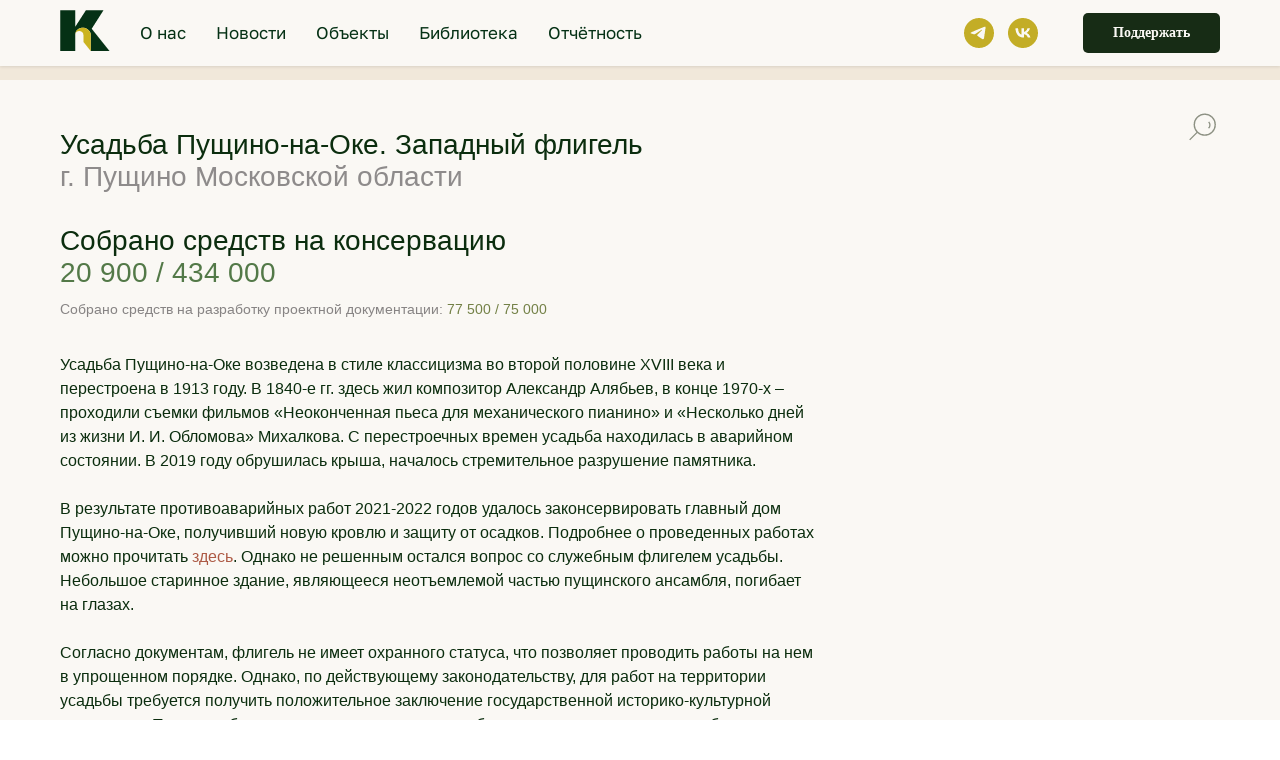

--- FILE ---
content_type: text/html; charset=UTF-8
request_url: https://arch-conservation.ru/page29701558.html
body_size: 27569
content:
<!DOCTYPE html> <html lang="ru"> <head> <meta charset="utf-8" /> <meta http-equiv="Content-Type" content="text/html; charset=utf-8" /> <meta name="viewport" content="width=device-width, initial-scale=1.0" /> <meta name="yandex-verification" content="e899e7681a3c2649" /> <!--metatextblock--> <title>Усадьба Пущино-на-Оке. Западный флигель</title> <meta name="description" content="Главный дом усадьбы Пущино-на-Оке построен в стиле классицизма во второй половине XVIII века, перестроен в 1913 году. Проект «Консервация» ведет консервационные работы, восстанавливая крышу особняка" /> <meta name="keywords" content="сохранение памятников архитектуры, спасение усадеб" /> <meta property="og:url" content="https://arch-conservation.ru/page29701558.html" /> <meta property="og:title" content="Усадьба Пущино-на-Оке. Западный флигель" /> <meta property="og:description" content="Главный дом усадьбы Пущино-на-Оке построен в стиле классицизма во второй половине XVIII века, перестроен в 1913 году. Проект «Консервация» ведет консервационные работы, восстанавливая крышу особняка" /> <meta property="og:type" content="website" /> <meta property="og:image" content="https://static.tildacdn.com/tild3061-6231-4330-b437-623039303065/_MG_0752.jpg" /> <link rel="canonical" href="https://arch-conservation.ru/page29701558.html"> <!--/metatextblock--> <meta name="format-detection" content="telephone=no" /> <meta http-equiv="x-dns-prefetch-control" content="on"> <link rel="dns-prefetch" href="https://ws.tildacdn.com"> <link rel="dns-prefetch" href="https://static.tildacdn.com"> <link rel="shortcut icon" href="https://static.tildacdn.com/tild3530-3266-4763-b661-333435646633/favicon.ico" type="image/x-icon" /> <link rel="apple-touch-icon" href="https://static.tildacdn.com/tild3037-3665-4561-b138-623264303565/Clip2net_21112001560.png"> <link rel="apple-touch-icon" sizes="76x76" href="https://static.tildacdn.com/tild3037-3665-4561-b138-623264303565/Clip2net_21112001560.png"> <link rel="apple-touch-icon" sizes="152x152" href="https://static.tildacdn.com/tild3037-3665-4561-b138-623264303565/Clip2net_21112001560.png"> <link rel="apple-touch-startup-image" href="https://static.tildacdn.com/tild3037-3665-4561-b138-623264303565/Clip2net_21112001560.png"> <meta name="msapplication-TileColor" content="#000000"> <meta name="msapplication-TileImage" content="https://static.tildacdn.com/tild6665-3538-4165-b034-363235303263/Clip2net_21112001560.png"> <!-- Assets --> <script src="https://neo.tildacdn.com/js/tilda-fallback-1.0.min.js" async charset="utf-8"></script> <link rel="stylesheet" href="https://static.tildacdn.com/css/tilda-grid-3.0.min.css" type="text/css" media="all" onerror="this.loaderr='y';"/> <link rel="stylesheet" href="https://static.tildacdn.com/ws/project325652/tilda-blocks-page29701558.min.css?t=1744989301" type="text/css" media="all" onerror="this.loaderr='y';" /> <link rel="stylesheet" href="https://static.tildacdn.com/css/tilda-animation-2.0.min.css" type="text/css" media="all" onerror="this.loaderr='y';" /> <link rel="stylesheet" href="https://static.tildacdn.com/css/tilda-slds-1.4.min.css" type="text/css" media="print" onload="this.media='all';" onerror="this.loaderr='y';" /> <noscript><link rel="stylesheet" href="https://static.tildacdn.com/css/tilda-slds-1.4.min.css" type="text/css" media="all" /></noscript> <link rel="stylesheet" href="https://static.tildacdn.com/css/tilda-forms-1.0.min.css" type="text/css" media="all" onerror="this.loaderr='y';" /> <link rel="stylesheet" href="https://static.tildacdn.com/css/tilda-cart-1.0.min.css" type="text/css" media="all" onerror="this.loaderr='y';" /> <link rel="stylesheet" href="https://static.tildacdn.com/css/tilda-cards-1.0.min.css" type="text/css" media="all" onerror="this.loaderr='y';" /> <link rel="stylesheet" href="https://static.tildacdn.com/css/tilda-zoom-2.0.min.css" type="text/css" media="print" onload="this.media='all';" onerror="this.loaderr='y';" /> <noscript><link rel="stylesheet" href="https://static.tildacdn.com/css/tilda-zoom-2.0.min.css" type="text/css" media="all" /></noscript> <link rel="stylesheet" href="https://fonts.googleapis.com/css2?family=Golos+Text&display=swap" type="text/css" /> <link rel="stylesheet" type="text/css" href="/custom.css?t=1744989301"> <script nomodule src="https://static.tildacdn.com/js/tilda-polyfill-1.0.min.js" charset="utf-8"></script> <script type="text/javascript">function t_onReady(func) {if(document.readyState!='loading') {func();} else {document.addEventListener('DOMContentLoaded',func);}}
function t_onFuncLoad(funcName,okFunc,time) {if(typeof window[funcName]==='function') {okFunc();} else {setTimeout(function() {t_onFuncLoad(funcName,okFunc,time);},(time||100));}}function t_throttle(fn,threshhold,scope) {return function() {fn.apply(scope||this,arguments);};}function t396_initialScale(t){t=document.getElementById("rec"+t);if(t){t=t.querySelector(".t396__artboard");if(t){var e,r=document.documentElement.clientWidth,a=[];if(i=t.getAttribute("data-artboard-screens"))for(var i=i.split(","),l=0;l<i.length;l++)a[l]=parseInt(i[l],10);else a=[320,480,640,960,1200];for(l=0;l<a.length;l++){var n=a[l];n<=r&&(e=n)}var o="edit"===window.allrecords.getAttribute("data-tilda-mode"),d="center"===t396_getFieldValue(t,"valign",e,a),c="grid"===t396_getFieldValue(t,"upscale",e,a),s=t396_getFieldValue(t,"height_vh",e,a),u=t396_getFieldValue(t,"height",e,a),g=!!window.opr&&!!window.opr.addons||!!window.opera||-1!==navigator.userAgent.indexOf(" OPR/");if(!o&&d&&!c&&!s&&u&&!g){for(var _=parseFloat((r/e).toFixed(3)),f=[t,t.querySelector(".t396__carrier"),t.querySelector(".t396__filter")],l=0;l<f.length;l++)f[l].style.height=Math.floor(parseInt(u,10)*_)+"px";t396_scaleInitial__getElementsToScale(t).forEach(function(t){t.style.zoom=_})}}}}function t396_scaleInitial__getElementsToScale(t){return t?Array.prototype.slice.call(t.children).filter(function(t){return t&&(t.classList.contains("t396__elem")||t.classList.contains("t396__group"))}):[]}function t396_getFieldValue(t,e,r,a){var i=a[a.length-1],l=r===i?t.getAttribute("data-artboard-"+e):t.getAttribute("data-artboard-"+e+"-res-"+r);if(!l)for(var n=0;n<a.length;n++){var o=a[n];if(!(o<=r)&&(l=o===i?t.getAttribute("data-artboard-"+e):t.getAttribute("data-artboard-"+e+"-res-"+o)))break}return l}</script> <script src="https://static.tildacdn.com/js/jquery-1.10.2.min.js" charset="utf-8" onerror="this.loaderr='y';"></script> <script src="https://static.tildacdn.com/js/tilda-scripts-3.0.min.js" charset="utf-8" defer onerror="this.loaderr='y';"></script> <script src="https://static.tildacdn.com/ws/project325652/tilda-blocks-page29701558.min.js?t=1744989301" charset="utf-8" async onerror="this.loaderr='y';"></script> <script src="https://static.tildacdn.com/js/tilda-lazyload-1.0.min.js" charset="utf-8" async onerror="this.loaderr='y';"></script> <script src="https://static.tildacdn.com/js/tilda-animation-2.0.min.js" charset="utf-8" async onerror="this.loaderr='y';"></script> <script src="https://static.tildacdn.com/js/tilda-menu-1.0.min.js" charset="utf-8" async onerror="this.loaderr='y';"></script> <script src="https://static.tildacdn.com/js/tilda-slds-1.4.min.js" charset="utf-8" async onerror="this.loaderr='y';"></script> <script src="https://static.tildacdn.com/js/hammer.min.js" charset="utf-8" async onerror="this.loaderr='y';"></script> <script src="https://static.tildacdn.com/js/tilda-video-1.0.min.js" charset="utf-8" async onerror="this.loaderr='y';"></script> <script src="https://static.tildacdn.com/js/tilda-forms-1.0.min.js" charset="utf-8" async onerror="this.loaderr='y';"></script> <script src="https://static.tildacdn.com/js/tilda-cart-1.0.min.js" charset="utf-8" async onerror="this.loaderr='y';"></script> <script src="https://static.tildacdn.com/js/tilda-widget-positions-1.0.min.js" charset="utf-8" async onerror="this.loaderr='y';"></script> <script src="https://static.tildacdn.com/js/tilda-cards-1.0.min.js" charset="utf-8" async onerror="this.loaderr='y';"></script> <script src="https://static.tildacdn.com/js/tilda-zero-1.1.min.js" charset="utf-8" async onerror="this.loaderr='y';"></script> <script src="https://static.tildacdn.com/js/tilda-zoom-2.0.min.js" charset="utf-8" async onerror="this.loaderr='y';"></script> <script src="https://static.tildacdn.com/js/tilda-zero-scale-1.0.min.js" charset="utf-8" async onerror="this.loaderr='y';"></script> <script src="https://static.tildacdn.com/js/tilda-skiplink-1.0.min.js" charset="utf-8" async onerror="this.loaderr='y';"></script> <script src="https://static.tildacdn.com/js/tilda-events-1.0.min.js" charset="utf-8" async onerror="this.loaderr='y';"></script> <script type="text/javascript">window.dataLayer=window.dataLayer||[];</script> <!-- Google Tag Manager --> <script type="text/javascript">(function(w,d,s,l,i){w[l]=w[l]||[];w[l].push({'gtm.start':new Date().getTime(),event:'gtm.js'});var f=d.getElementsByTagName(s)[0],j=d.createElement(s),dl=l!='dataLayer'?'&l='+l:'';j.async=true;j.src='https://www.googletagmanager.com/gtm.js?id='+i+dl;f.parentNode.insertBefore(j,f);})(window,document,'script','dataLayer','GTM-WFPBV3PT');</script> <!-- End Google Tag Manager --> <script type="text/javascript">(function() {if((/bot|google|yandex|baidu|bing|msn|duckduckbot|teoma|slurp|crawler|spider|robot|crawling|facebook/i.test(navigator.userAgent))===false&&typeof(sessionStorage)!='undefined'&&sessionStorage.getItem('visited')!=='y'&&document.visibilityState){var style=document.createElement('style');style.type='text/css';style.innerHTML='@media screen and (min-width: 980px) {.t-records {opacity: 0;}.t-records_animated {-webkit-transition: opacity ease-in-out .2s;-moz-transition: opacity ease-in-out .2s;-o-transition: opacity ease-in-out .2s;transition: opacity ease-in-out .2s;}.t-records.t-records_visible {opacity: 1;}}';document.getElementsByTagName('head')[0].appendChild(style);function t_setvisRecs(){var alr=document.querySelectorAll('.t-records');Array.prototype.forEach.call(alr,function(el) {el.classList.add("t-records_animated");});setTimeout(function() {Array.prototype.forEach.call(alr,function(el) {el.classList.add("t-records_visible");});sessionStorage.setItem("visited","y");},400);}
document.addEventListener('DOMContentLoaded',t_setvisRecs);}})();</script></head> <body class="t-body" style="margin:0;"> <!--allrecords--> <div id="allrecords" class="t-records" data-hook="blocks-collection-content-node" data-tilda-project-id="325652" data-tilda-page-id="29701558" data-tilda-formskey="1a8c1ef0f599822da21bae4c65b21ec4" data-tilda-lazy="yes" data-tilda-project-lang="RU" data-tilda-root-zone="com"> <!--header--> <header id="t-header" class="t-records" data-hook="blocks-collection-content-node" data-tilda-project-id="325652" data-tilda-page-id="22460080" data-tilda-page-alias="header" data-tilda-formskey="1a8c1ef0f599822da21bae4c65b21ec4" data-tilda-lazy="yes" data-tilda-project-lang="RU" data-tilda-root-zone="com"> <div id="rec633553430" class="r t-rec" style=" " data-animationappear="off" data-record-type="257"> <!-- T228 --> <div id="nav633553430marker"></div> <div class="tmenu-mobile tmenu-mobile_positionfixed"> <div class="tmenu-mobile__container"> <div class="tmenu-mobile__text t-name t-name_md" field="menu_mob_title">&nbsp;</div> <button type="button"
class="t-menuburger t-menuburger_first t-menuburger__small"
aria-label="Навигационное меню"
aria-expanded="false"> <span style="background-color:#0b2d0e;"></span> <span style="background-color:#0b2d0e;"></span> <span style="background-color:#0b2d0e;"></span> <span style="background-color:#0b2d0e;"></span> </button> <script>function t_menuburger_init(recid) {var rec=document.querySelector('#rec' + recid);if(!rec) return;var burger=rec.querySelector('.t-menuburger');if(!burger) return;var isSecondStyle=burger.classList.contains('t-menuburger_second');if(isSecondStyle&&!window.isMobile&&!('ontouchend' in document)) {burger.addEventListener('mouseenter',function() {if(burger.classList.contains('t-menuburger-opened')) return;burger.classList.remove('t-menuburger-unhovered');burger.classList.add('t-menuburger-hovered');});burger.addEventListener('mouseleave',function() {if(burger.classList.contains('t-menuburger-opened')) return;burger.classList.remove('t-menuburger-hovered');burger.classList.add('t-menuburger-unhovered');setTimeout(function() {burger.classList.remove('t-menuburger-unhovered');},300);});}
burger.addEventListener('click',function() {if(!burger.closest('.tmenu-mobile')&&!burger.closest('.t450__burger_container')&&!burger.closest('.t466__container')&&!burger.closest('.t204__burger')&&!burger.closest('.t199__js__menu-toggler')) {burger.classList.toggle('t-menuburger-opened');burger.classList.remove('t-menuburger-unhovered');}});var menu=rec.querySelector('[data-menu="yes"]');if(!menu) return;var menuLinks=menu.querySelectorAll('.t-menu__link-item');var submenuClassList=['t978__menu-link_hook','t978__tm-link','t966__tm-link','t794__tm-link','t-menusub__target-link'];Array.prototype.forEach.call(menuLinks,function(link) {link.addEventListener('click',function() {var isSubmenuHook=submenuClassList.some(function(submenuClass) {return link.classList.contains(submenuClass);});if(isSubmenuHook) return;burger.classList.remove('t-menuburger-opened');});});menu.addEventListener('clickedAnchorInTooltipMenu',function() {burger.classList.remove('t-menuburger-opened');});}
t_onReady(function() {t_onFuncLoad('t_menuburger_init',function(){t_menuburger_init('633553430');});});</script> <style>.t-menuburger{position:relative;flex-shrink:0;width:28px;height:20px;padding:0;border:none;background-color:transparent;outline:none;-webkit-transform:rotate(0deg);transform:rotate(0deg);transition:transform .5s ease-in-out;cursor:pointer;z-index:999;}.t-menuburger span{display:block;position:absolute;width:100%;opacity:1;left:0;-webkit-transform:rotate(0deg);transform:rotate(0deg);transition:.25s ease-in-out;height:3px;background-color:#000;}.t-menuburger span:nth-child(1){top:0px;}.t-menuburger span:nth-child(2),.t-menuburger span:nth-child(3){top:8px;}.t-menuburger span:nth-child(4){top:16px;}.t-menuburger__big{width:42px;height:32px;}.t-menuburger__big span{height:5px;}.t-menuburger__big span:nth-child(2),.t-menuburger__big span:nth-child(3){top:13px;}.t-menuburger__big span:nth-child(4){top:26px;}.t-menuburger__small{width:22px;height:14px;}.t-menuburger__small span{height:2px;}.t-menuburger__small span:nth-child(2),.t-menuburger__small span:nth-child(3){top:6px;}.t-menuburger__small span:nth-child(4){top:12px;}.t-menuburger-opened span:nth-child(1){top:8px;width:0%;left:50%;}.t-menuburger-opened span:nth-child(2){-webkit-transform:rotate(45deg);transform:rotate(45deg);}.t-menuburger-opened span:nth-child(3){-webkit-transform:rotate(-45deg);transform:rotate(-45deg);}.t-menuburger-opened span:nth-child(4){top:8px;width:0%;left:50%;}.t-menuburger-opened.t-menuburger__big span:nth-child(1){top:6px;}.t-menuburger-opened.t-menuburger__big span:nth-child(4){top:18px;}.t-menuburger-opened.t-menuburger__small span:nth-child(1),.t-menuburger-opened.t-menuburger__small span:nth-child(4){top:6px;}@media (hover),(min-width:0\0){.t-menuburger_first:hover span:nth-child(1){transform:translateY(1px);}.t-menuburger_first:hover span:nth-child(4){transform:translateY(-1px);}.t-menuburger_first.t-menuburger__big:hover span:nth-child(1){transform:translateY(3px);}.t-menuburger_first.t-menuburger__big:hover span:nth-child(4){transform:translateY(-3px);}}.t-menuburger_second span:nth-child(2),.t-menuburger_second span:nth-child(3){width:80%;left:20%;right:0;}@media (hover),(min-width:0\0){.t-menuburger_second.t-menuburger-hovered span:nth-child(2),.t-menuburger_second.t-menuburger-hovered span:nth-child(3){animation:t-menuburger-anim 0.3s ease-out normal forwards;}.t-menuburger_second.t-menuburger-unhovered span:nth-child(2),.t-menuburger_second.t-menuburger-unhovered span:nth-child(3){animation:t-menuburger-anim2 0.3s ease-out normal forwards;}}.t-menuburger_second.t-menuburger-opened span:nth-child(2),.t-menuburger_second.t-menuburger-opened span:nth-child(3){left:0;right:0;width:100%!important;}.t-menuburger_third span:nth-child(4){width:70%;left:unset;right:0;}@media (hover),(min-width:0\0){.t-menuburger_third:not(.t-menuburger-opened):hover span:nth-child(4){width:100%;}}.t-menuburger_third.t-menuburger-opened span:nth-child(4){width:0!important;right:50%;}.t-menuburger_fourth{height:12px;}.t-menuburger_fourth.t-menuburger__small{height:8px;}.t-menuburger_fourth.t-menuburger__big{height:18px;}.t-menuburger_fourth span:nth-child(2),.t-menuburger_fourth span:nth-child(3){top:4px;opacity:0;}.t-menuburger_fourth span:nth-child(4){top:8px;}.t-menuburger_fourth.t-menuburger__small span:nth-child(2),.t-menuburger_fourth.t-menuburger__small span:nth-child(3){top:3px;}.t-menuburger_fourth.t-menuburger__small span:nth-child(4){top:6px;}.t-menuburger_fourth.t-menuburger__small span:nth-child(2),.t-menuburger_fourth.t-menuburger__small span:nth-child(3){top:3px;}.t-menuburger_fourth.t-menuburger__small span:nth-child(4){top:6px;}.t-menuburger_fourth.t-menuburger__big span:nth-child(2),.t-menuburger_fourth.t-menuburger__big span:nth-child(3){top:6px;}.t-menuburger_fourth.t-menuburger__big span:nth-child(4){top:12px;}@media (hover),(min-width:0\0){.t-menuburger_fourth:not(.t-menuburger-opened):hover span:nth-child(1){transform:translateY(1px);}.t-menuburger_fourth:not(.t-menuburger-opened):hover span:nth-child(4){transform:translateY(-1px);}.t-menuburger_fourth.t-menuburger__big:not(.t-menuburger-opened):hover span:nth-child(1){transform:translateY(3px);}.t-menuburger_fourth.t-menuburger__big:not(.t-menuburger-opened):hover span:nth-child(4){transform:translateY(-3px);}}.t-menuburger_fourth.t-menuburger-opened span:nth-child(1),.t-menuburger_fourth.t-menuburger-opened span:nth-child(4){top:4px;}.t-menuburger_fourth.t-menuburger-opened span:nth-child(2),.t-menuburger_fourth.t-menuburger-opened span:nth-child(3){opacity:1;}@keyframes t-menuburger-anim{0%{width:80%;left:20%;right:0;}50%{width:100%;left:0;right:0;}100%{width:80%;left:0;right:20%;}}@keyframes t-menuburger-anim2{0%{width:80%;left:0;}50%{width:100%;right:0;left:0;}100%{width:80%;left:20%;right:0;}}</style> </div> </div> <style>.tmenu-mobile{background-color:#111;display:none;width:100%;top:0;z-index:990;}.tmenu-mobile_positionfixed{position:fixed;}.tmenu-mobile__text{color:#fff;}.tmenu-mobile__container{min-height:64px;padding:20px;position:relative;box-sizing:border-box;display:-webkit-flex;display:-ms-flexbox;display:flex;-webkit-align-items:center;-ms-flex-align:center;align-items:center;-webkit-justify-content:space-between;-ms-flex-pack:justify;justify-content:space-between;}.tmenu-mobile__list{display:block;}.tmenu-mobile__burgerlogo{display:inline-block;font-size:24px;font-weight:400;white-space:nowrap;vertical-align:middle;}.tmenu-mobile__imglogo{height:auto;display:block;max-width:300px!important;box-sizing:border-box;padding:0;margin:0 auto;}@media screen and (max-width:980px){.tmenu-mobile__menucontent_hidden{display:none;height:100%;}.tmenu-mobile{display:block;}}@media screen and (max-width:980px){#rec633553430 .tmenu-mobile{background-color:#faf8f4;}#rec633553430 .tmenu-mobile__menucontent_fixed{position:fixed;top:64px;}#rec633553430 .tmenu-mobile__burgerlogo,#rec633553430 .tmenu-mobile__text{-webkit-order:1;-ms-flex-order:1;order:1;}}</style> <style> #rec633553430 .tmenu-mobile__burgerlogo a{color:#ffffff;}</style> <style> #rec633553430 .tmenu-mobile__burgerlogo__title{color:#ffffff;}</style> <div id="nav633553430" class="t228 t228__positionfixed tmenu-mobile__menucontent_hidden tmenu-mobile__menucontent_fixed" style="background-color: rgba(250,248,244,1); height:66px; " data-bgcolor-hex="#faf8f4" data-bgcolor-rgba="rgba(250,248,244,1)" data-navmarker="nav633553430marker" data-appearoffset="" data-bgopacity-two="" data-menushadow="" data-menushadow-css="0px 1px 3px rgba(0,0,0,0.1)" data-bgopacity="1" data-menu-items-align="left" data-menu="yes"> <div class="t228__maincontainer t228__c12collumns" style="height:66px;"> <div class="t228__padding40px"></div> <div class="t228__leftside"> <div class="t228__leftcontainer"> <a href="/" class="t228__imgwrapper"> <img class="t228__imglogo t228__imglogomobile"
src="https://static.tildacdn.com/tild3666-3636-4634-a538-643364376639/logo.svg"
imgfield="img"
style="max-width: 50px; width: 50px; min-width: 50px; height: auto; display: block;"
alt=""> </a> </div> </div> <div class="t228__centerside t228__menualign_left"> <nav class="t228__centercontainer"> <ul role="list" class="t228__list t-menu__list"> <li class="t228__list_item"
style="padding:0 15px 0 0;"> <a class="t-menu__link-item"
href="aboutus" data-menu-submenu-hook="" data-menu-item-number="1">
О нас
</a> </li> <li class="t228__list_item"
style="padding:0 15px;"> <a class="t-menu__link-item"
href="allnews" data-menu-submenu-hook="" data-menu-item-number="2">
Новости
</a> </li> <li class="t228__list_item"
style="padding:0 15px;"> <a class="t-menu__link-item"
href="allobjects" data-menu-submenu-hook="" data-menu-item-number="3">
Объекты
</a> </li> <li class="t228__list_item"
style="padding:0 15px;"> <a class="t-menu__link-item"
href="library" data-menu-submenu-hook="" data-menu-item-number="4">
Библиотека
</a> </li> <li class="t228__list_item"
style="padding:0 0 0 15px;"> <a class="t-menu__link-item"
href="finance" data-menu-submenu-hook="" data-menu-item-number="5">
Отчётность
</a> </li> </ul> </nav> </div> <div class="t228__rightside"> <div class="t228__rightcontainer"> <div class="t-sociallinks"> <ul role="list" class="t-sociallinks__wrapper" aria-label="Соц. сети"> <!-- new soclinks --><li class="t-sociallinks__item t-sociallinks__item_telegram"><a href="https://t.me/archconservation" target="_blank" rel="nofollow" aria-label="telegram" style="width: 30px; height: 30px;"><svg class="t-sociallinks__svg" role="presentation" width=30px height=30px viewBox="0 0 100 100" fill="none"
xmlns="http://www.w3.org/2000/svg"> <path fill-rule="evenodd" clip-rule="evenodd"
d="M50 100c27.614 0 50-22.386 50-50S77.614 0 50 0 0 22.386 0 50s22.386 50 50 50Zm21.977-68.056c.386-4.38-4.24-2.576-4.24-2.576-3.415 1.414-6.937 2.85-10.497 4.302-11.04 4.503-22.444 9.155-32.159 13.734-5.268 1.932-2.184 3.864-2.184 3.864l8.351 2.577c3.855 1.16 5.91-.129 5.91-.129l17.988-12.238c6.424-4.38 4.882-.773 3.34.773l-13.49 12.882c-2.056 1.804-1.028 3.35-.129 4.123 2.55 2.249 8.82 6.364 11.557 8.16.712.467 1.185.778 1.292.858.642.515 4.111 2.834 6.424 2.319 2.313-.516 2.57-3.479 2.57-3.479l3.083-20.226c.462-3.511.993-6.886 1.417-9.582.4-2.546.705-4.485.767-5.362Z"
fill="#c3ad26" /> </svg></a></li>&nbsp;<li class="t-sociallinks__item t-sociallinks__item_vk"><a href="https://vk.com/arch.conservation" target="_blank" rel="nofollow" aria-label="vk" style="width: 30px; height: 30px;"><svg class="t-sociallinks__svg" role="presentation" width=30px height=30px viewBox="0 0 100 100" fill="none"
xmlns="http://www.w3.org/2000/svg"> <path fill-rule="evenodd" clip-rule="evenodd"
d="M50 100c27.614 0 50-22.386 50-50S77.614 0 50 0 0 22.386 0 50s22.386 50 50 50ZM25 34c.406 19.488 10.15 31.2 27.233 31.2h.968V54.05c6.278.625 11.024 5.216 12.93 11.15H75c-2.436-8.87-8.838-13.773-12.836-15.647C66.162 47.242 71.783 41.62 73.126 34h-8.058c-1.749 6.184-6.932 11.805-11.867 12.336V34h-8.057v21.611C40.147 54.362 33.838 48.304 33.556 34H25Z"
fill="#c3ad26" /> </svg></a></li><!-- /new soclinks --> </ul> </div> <div class="t228__right_buttons"> <div class="t228__right_buttons_wrap"> <div class="t228__right_buttons_but"> <a href="https://arch-conservation.ru/#donation" target="" class="t-btn t-btn_md " style="color:#faf8f4;background-color:#172c15;border-radius:5px; -moz-border-radius:5px; -webkit-border-radius:5px;font-family:Golos;" data-buttonfieldset="button">
Поддержать
</a> </div> </div> </div> </div> </div> <div class="t228__padding40px"></div> </div> </div> <style>@media screen and (max-width:980px){#rec633553430 .t228__leftcontainer{padding:20px;}#rec633553430 .t228__imglogo{padding:20px 0;}#rec633553430 .t228{}}</style> <script>window.addEventListener('resize',t_throttle(function() {t_onFuncLoad('t_menu__setBGcolor',function() {t_menu__setBGcolor('633553430','.t228');});}));t_onReady(function() {t_onFuncLoad('t_menu__highlightActiveLinks',function() {t_menu__highlightActiveLinks('.t228__list_item a');});t_onFuncLoad('t_menu__findAnchorLinks',function() {t_menu__findAnchorLinks('633553430','.t228__list_item a');});t_onFuncLoad('t228__init',function() {t228__init('633553430');});t_onFuncLoad('t_menu__setBGcolor',function() {t_menu__setBGcolor('633553430','.t228');});t_onFuncLoad('t_menu__interactFromKeyboard',function() {t_menu__interactFromKeyboard('633553430');});t_onFuncLoad('t_menu__createMobileMenu',function() {t_menu__createMobileMenu('633553430','.t228');});});</script> <!--[if IE 8]> <style>#rec633553430 .t228{filter:progid:DXImageTransform.Microsoft.gradient(startColorStr='#D9faf8f4',endColorstr='#D9faf8f4');}</style> <![endif]--> <style>@media (hover:hover),(min-width:0\0) {#rec633553430 .t-btn:not(.t-animate_no-hover):hover {background-color:#2a4427 !important;}#rec633553430 .t-btn:not(.t-animate_no-hover):focus-visible {background-color:#2a4427 !important;}#rec633553430 .t-btn:not(.t-animate_no-hover) {transition-property:background-color,color,border-color,box-shadow;transition-duration:0.2s;transition-timing-function:ease-in-out;}}</style> <style>#rec633553430 .t-menu__link-item{-webkit-transition:color 0.3s ease-in-out,opacity 0.3s ease-in-out;transition:color 0.3s ease-in-out,opacity 0.3s ease-in-out;}#rec633553430 .t-menu__link-item.t-active:not(.t978__menu-link){color:#ad5a45 !important;opacity:1 !important;}#rec633553430 .t-menu__link-item:not(.t-active):not(.tooltipstered):hover{color:#ad5a45 !important;}#rec633553430 .t-menu__link-item:not(.t-active):not(.tooltipstered):focus-visible{color:#ad5a45 !important;}@supports (overflow:-webkit-marquee) and (justify-content:inherit){#rec633553430 .t-menu__link-item,#rec633553430 .t-menu__link-item.t-active{opacity:1 !important;}}</style> <style> #rec633553430 .t228__leftcontainer a{color:#ffffff;}#rec633553430 a.t-menu__link-item{font-size:17px;color:#053115;font-weight:300;font-family:'Amstelvar';}#rec633553430 .t228__right_langs_lang a{font-size:17px;color:#053115;font-weight:300;font-family:'Amstelvar';}</style> <style> #rec633553430 .t228__logo{color:#ffffff;}</style> <style>#rec633553430 .t228 {box-shadow:0px 1px 3px rgba(0,0,0,0.1);}</style> </div> <div id="rec633553494" class="r t-rec" style=" " data-animationappear="off" data-record-type="985"> <!--tsearch-widget---> <!-- @classes: t-name t-name_xs t-descr t-descr_xs t-text t-input --> <div class="t985" data-search-showby="10"> <button type="button" class="t985__search-widget-button t-search-widget__button"> <div class="t985__search-widget-icon" style="width: 54px; height: 54px;background-color: rgba(250,248,244,1);"> <svg role="presentation" width="54px" height="54px" viewBox="0 0 80 80" fill="none" xmlns="http://www.w3.org/2000/svg"> <path d="M31.1228 48.1328L21 58.253" stroke="#8d9183" stroke-width="2px" stroke-linecap="square"/> <path fill-rule="evenodd" clip-rule="evenodd" d="M53.5878 25.5522C59.6573 31.6217 59.6573 41.4634 53.5878 47.5329C47.5181 53.6026 37.6765 53.6026 31.6069 47.5329C25.5373 41.4634 25.5373 31.6217 31.6069 25.5522C37.6765 19.4826 47.5181 19.4826 53.5878 25.5522Z" stroke="#8d9183" stroke-width="2px"/> <path d="M48.425 32.5469C50.9434 35.0652 50.8891 39.2025 48.3037 41.7878" stroke="#8d9183" stroke-width="2px"/> </svg> </div> </button> <div class="t985__overlay t-search-widget__overlay"> <div class="t985__widgetheader t-search-widget__header" style="background-color: #faf8f4"> <div class="t985__inputcontainer t-container"> <div class="t-search-widget__inputcontainer t-col t-col_8 t-prefix_2"> <div class="t985__blockinput t-search-widget__blockinput" style=" border-radius: 8px; -moz-border-radius: 8px; -webkit-border-radius: 8px;"> <input type="text" class="t985__input t-search-widget__input t-input" placeholder="Search" data-search-target="all" style="color:#0b2d0e;"> <svg role="presentation" class="t985__search-icon t-search-widget__search-icon" width="30" height="30" viewBox="0 0 30 30" fill="none" xmlns="http://www.w3.org/2000/svg"> <circle r="7.93388" transform="matrix(0.715639 0.698471 -0.715639 0.698471 18.5859 11.7816)" stroke-width="1.0" stroke="#0b2d0e"/> <line y1="-0.5" x2="9.17531" y2="-0.5" transform="matrix(-0.715635 0.698474 -0.715635 -0.698474 12.75 16.9609)" stroke-width="1.0" stroke="#0b2d0e"/> </svg> <div class="t985__loading-icon t-search-widget__loading"> <svg role="presentation" width="24" height="24" viewBox="0 0 24 24" fill="none" xmlns="http://www.w3.org/2000/svg"> <path d="M5.12544 3.27734C2.57644 5.34 0.75 8.49358 0.75 12.028C0.75 17.3825 4.49041 21.8634 9.50089 23.0004" stroke="#0b2d0e"/> <path d="M2 2.02734L5.75038 2.65241L5.12532 6.40279" stroke="#0b2d0e"/> <path d="M18.8785 20.5C21.4275 18.4373 23.2539 15.2838 23.2539 11.7493C23.2539 6.39481 19.5135 1.91392 14.503 0.776984" stroke="#0b2d0e"/> <path d="M22.0039 21.75L18.2534 21.1249L18.8785 17.3746" stroke="#0b2d0e"/> </svg> </div> <div class="t985__clear-icon t-search-widget__clear-icon"> <svg role="presentation" width="12" height="12" viewBox="0 0 12 12" fill="none" xmlns="http://www.w3.org/2000/svg"> <path d="M1.00004 10.9659L10.9999 0.999962" stroke="#0b2d0e"/> <path d="M10.9883 10.9986L1.00214 1.02924" stroke="#0b2d0e"/> </svg> </div> </div> </div> <div class="t985__close-icon t-search-widget__close-icon"> <svg role="presentation" width="28" height="28" viewBox="0 0 28 28" fill="none" xmlns="http://www.w3.org/2000/svg"> <path d="M0.754014 27.4806L27.0009 1.32294" stroke="#0b2d0e"/> <path d="M26.9688 27.5665L0.757956 1.39984" stroke="#0b2d0e"/> </svg> </div> </div> </div> </div> </div> <script>t_onReady(function() {var tildaSearchWidgetJs='https://static.tildacdn.com/js/tilda-searchwidget-';if(!document.querySelector('script[src^="https://search.tildacdn.com/static/tilda-searchwidget-"]')&&!document.querySelector('script[src^="' + tildaSearchWidgetJs + '"]')) {var script=document.createElement('script');script.src=tildaSearchWidgetJs + '1.0.min.js';script.type='text/javascript';document.body.appendChild(script);}
var tildaSearchWidgetCss='https://static.tildacdn.com/css/tilda-searchwidget-';if(!document.querySelector('link[href^="https://search.tildacdn.com/static/tilda-searchwidget-"]')&&!document.querySelector('link[href^="' + tildaSearchWidgetCss + '"]')) {var link=document.createElement('link');link.href=tildaSearchWidgetCss + '1.0.min.css';link.rel='stylesheet';link.media='screen';document.body.appendChild(link);}});</script> <style>@media screen and (max-width:960px){#rec633553494 .t985__search-widget-icon{width:54px;height:54px;}#rec633553494 .t985__search-widget-icon svg{width:54px;height:54px;}}</style> <style>@media screen and (max-width:960px){.t985__search-widget-button{top:5px !important;right:20px !important;left:initial !important;}}</style> <!--/tsearch-widget---> <style>#rec633553494 .t985__search-widget-icon {box-shadow:0px 0px 20px rgba(0,0,0,0);}</style> </div> <div id="rec633553604" class="r t-rec" style=" " data-animationappear="off" data-record-type="217"> <!-- t190 --> <div class="t190" style="position:fixed; z-index:100000; bottom:30px; right:30px; min-height:30px"> <button type="button"
class="t190__button t190__button_circle"
aria-label="Вернуться к началу страницы"> <svg role="presentation" xmlns="http://www.w3.org/2000/svg" xmlns:xlink="http://www.w3.org/1999/xlink" x="0px" y="0px"
width="50px" height="50px" viewBox="0 0 48 48" enable-background="new 0 0 48 48" xml:space="preserve"> <g> <path style="fill:#d4d067;" d="M24,3.125c11.511,0,20.875,9.364,20.875,20.875S35.511,44.875,24,44.875S3.125,35.511,3.125,24S12.489,3.125,24,3.125
M24,0.125C10.814,0.125,0.125,10.814,0.125,24S10.814,47.875,24,47.875S47.875,37.186,47.875,24S37.186,0.125,24,0.125L24,0.125z"/> </g> <path style="fill:#d4d067;" d="M25.5,36.033c0,0.828-0.671,1.5-1.5,1.5s-1.5-0.672-1.5-1.5V16.87l-7.028,7.061c-0.293,0.294-0.678,0.442-1.063,0.442
c-0.383,0-0.766-0.146-1.058-0.437c-0.587-0.584-0.589-1.534-0.005-2.121l9.591-9.637c0.281-0.283,0.664-0.442,1.063-0.442
c0,0,0.001,0,0.001,0c0.399,0,0.783,0.16,1.063,0.443l9.562,9.637c0.584,0.588,0.58,1.538-0.008,2.122
c-0.589,0.583-1.538,0.58-2.121-0.008l-6.994-7.049L25.5,36.033z" /> </svg> </button> </div> <script>t_onReady(function() {var rec=document.querySelector('#rec633553604');if(!rec) return;var wrapperBlock=rec.querySelector('.t190');if(!wrapperBlock) return;wrapperBlock.style.display='none';window.addEventListener('scroll',t_throttle(function() {if(window.pageYOffset>600) {if(wrapperBlock.style.display==='none') wrapperBlock.style.display='block';} else {if(wrapperBlock.style.display==='block') wrapperBlock.style.display='none';}}));t_onFuncLoad('t190_init',function() {t190_init(633553604);});});</script> </div> </header> <!--/header--> <div id="rec480458475" class="r t-rec t-screenmin-980px" style="background-color:#f1e8da; " data-animationappear="off" data-record-type="257" data-screen-min="980px" data-bg-color="#f1e8da"> <!-- T228 --> <div id="nav480458475marker"></div> <div id="nav480458475" class="t228 t228__positionstatic " style="background-color: rgba(241,232,218,1); " data-bgcolor-hex="#f1e8da" data-bgcolor-rgba="rgba(241,232,218,1)" data-navmarker="nav480458475marker" data-appearoffset="" data-bgopacity-two="" data-menushadow="" data-menushadow-css="" data-bgopacity="1" data-menu-items-align="left" data-menu="yes"> <div class="t228__maincontainer t228__c12collumns" style=""> <div class="t228__padding40px"></div> <div class="t228__leftside"> </div> <div class="t228__centerside t228__menualign_left"> <nav class="t228__centercontainer"> <ul role="list" class="t228__list t-menu__list"> <li class="t228__list_item"
style="padding:0 15px 0 0;"> <a class="t-menu__link-item"
href="/aboutus" data-menu-submenu-hook="" data-menu-item-number="1">
О нас
</a> </li> <li class="t228__list_item"
style="padding:0 15px;"> <a class="t-menu__link-item"
href="/allnews" data-menu-submenu-hook="" data-menu-item-number="2">
Новости
</a> </li> <li class="t228__list_item"
style="padding:0 15px;"> <a class="t-menu__link-item"
href="/allobjects" data-menu-submenu-hook="" data-menu-item-number="3">
Объекты
</a> </li> <li class="t228__list_item"
style="padding:0 15px;"> <a class="t-menu__link-item"
href="/library" data-menu-submenu-hook="" data-menu-item-number="4">
Библиотека
</a> </li> <li class="t228__list_item"
style="padding:0 15px;"> <a class="t-menu__link-item"
href="/finance" data-menu-submenu-hook="" data-menu-item-number="5">
Отчетность
</a> </li> <li class="t228__list_item"
style="padding:0 0 0 15px;"> <a class="t-menu__link-item"
href="/contacts" data-menu-submenu-hook="" data-menu-item-number="6">
Контакты
</a> </li> </ul> </nav> </div> <div class="t228__rightside"> <div class="t228__rightcontainer"> <div class="t-sociallinks"> <ul role="list" class="t-sociallinks__wrapper" aria-label="Соц. сети"> <!-- new soclinks --><li class="t-sociallinks__item t-sociallinks__item_facebook"><a href="https://www.facebook.com/arch.conservation" target="_blank" rel="nofollow" aria-label="facebook" style="width: 30px; height: 30px;"><svg class="t-sociallinks__svg" role="presentation" width=30px height=30px viewBox="0 0 100 100" fill="none" xmlns="http://www.w3.org/2000/svg"> <path fill-rule="evenodd" clip-rule="evenodd" d="M50 100c27.6142 0 50-22.3858 50-50S77.6142 0 50 0 0 22.3858 0 50s22.3858 50 50 50Zm3.431-73.9854c-2.5161.0701-5.171.6758-7.0464 2.4577-1.5488 1.4326-2.329 3.5177-2.5044 5.602-.0534 1.4908-.0458 2.9855-.0382 4.4796.0058 1.1205.0115 2.2407-.0085 3.3587-.6888.005-1.3797.0036-2.0709.0021-.9218-.0019-1.8441-.0038-2.7626.0096 0 .8921.0013 1.7855.0026 2.6797.0026 1.791.0052 3.5853-.0026 5.3799.9185.0134 1.8409.0115 2.7627.0096.6912-.0015 1.382-.0029 2.0708.0021.0155 3.5565.0127 7.1128.0098 10.669-.0036 4.4452-.0072 8.8903.0252 13.3354 1.8903-.0134 3.7765-.0115 5.6633-.0095 1.4152.0014 2.8306.0028 4.2484-.0022.0117-4.0009.0088-7.9986.0058-11.9963-.0029-3.9979-.0058-7.9957.0059-11.9964.9533-.005 1.9067-.0036 2.86-.0021 1.2713.0019 2.5425.0038 3.8137-.0096.396-2.679.7335-5.3814.9198-8.0947-1.2576-.0058-2.5155-.0058-3.7734-.0058-1.2578 0-2.5157 0-3.7734-.0059 0-.4689-.0007-.9378-.0014-1.4066-.0022-1.4063-.0044-2.8123.0131-4.2188.198-1.0834 1.3158-1.9104 2.3992-1.8403h5.1476c.0117-2.8069.0117-5.602 0-8.4089-.6636 0-1.3273-.0007-1.9911-.0014-1.9915-.0022-3.9832-.0044-5.975.0131Z" fill="#000000"/> </svg></a></li>&nbsp;<li class="t-sociallinks__item t-sociallinks__item_vk"><a href="https://vk.com/arch.conservation" target="_blank" rel="nofollow" aria-label="vk" style="width: 30px; height: 30px;"><svg class="t-sociallinks__svg" role="presentation" width=30px height=30px viewBox="0 0 100 100" fill="none"
xmlns="http://www.w3.org/2000/svg"> <path fill-rule="evenodd" clip-rule="evenodd"
d="M50 100c27.614 0 50-22.386 50-50S77.614 0 50 0 0 22.386 0 50s22.386 50 50 50ZM25 34c.406 19.488 10.15 31.2 27.233 31.2h.968V54.05c6.278.625 11.024 5.216 12.93 11.15H75c-2.436-8.87-8.838-13.773-12.836-15.647C66.162 47.242 71.783 41.62 73.126 34h-8.058c-1.749 6.184-6.932 11.805-11.867 12.336V34h-8.057v21.611C40.147 54.362 33.838 48.304 33.556 34H25Z"
fill="#000000" /> </svg></a></li>&nbsp;<li class="t-sociallinks__item t-sociallinks__item_instagram"><a href="https://www.instagram.com/arch_conservation/" target="_blank" rel="nofollow" aria-label="instagram" style="width: 30px; height: 30px;"><svg class="t-sociallinks__svg" role="presentation" width=30px height=30px viewBox="0 0 100 100" fill="none" xmlns="http://www.w3.org/2000/svg"> <path fill-rule="evenodd" clip-rule="evenodd" d="M50 100C77.6142 100 100 77.6142 100 50C100 22.3858 77.6142 0 50 0C22.3858 0 0 22.3858 0 50C0 77.6142 22.3858 100 50 100ZM25 39.3918C25 31.4558 31.4566 25 39.3918 25H60.6082C68.5442 25 75 31.4566 75 39.3918V60.8028C75 68.738 68.5442 75.1946 60.6082 75.1946H39.3918C31.4558 75.1946 25 68.738 25 60.8028V39.3918ZM36.9883 50.0054C36.9883 42.8847 42.8438 37.0922 50.0397 37.0922C57.2356 37.0922 63.0911 42.8847 63.0911 50.0054C63.0911 57.1252 57.2356 62.9177 50.0397 62.9177C42.843 62.9177 36.9883 57.1252 36.9883 50.0054ZM41.7422 50.0054C41.7422 54.5033 45.4641 58.1638 50.0397 58.1638C54.6153 58.1638 58.3372 54.5041 58.3372 50.0054C58.3372 45.5066 54.6145 41.8469 50.0397 41.8469C45.4641 41.8469 41.7422 45.5066 41.7422 50.0054ZM63.3248 39.6355C65.0208 39.6355 66.3956 38.2606 66.3956 36.5646C66.3956 34.8687 65.0208 33.4938 63.3248 33.4938C61.6288 33.4938 60.2539 34.8687 60.2539 36.5646C60.2539 38.2606 61.6288 39.6355 63.3248 39.6355Z" fill="#000000"/> </svg></a></li>&nbsp;<li class="t-sociallinks__item t-sociallinks__item_youtube"><a href="https://www.youtube.com/channel/UCnnmbAAjkme3tcTgfdubhCQ" target="_blank" rel="nofollow" aria-label="youtube" style="width: 30px; height: 30px;"><svg class="t-sociallinks__svg" role="presentation" width=30px height=30px viewBox="0 0 100 100" fill="none" xmlns="http://www.w3.org/2000/svg"> <path fill-rule="evenodd" clip-rule="evenodd" d="M50 100c27.614 0 50-22.386 50-50S77.614 0 50 0 0 22.386 0 50s22.386 50 50 50Zm17.9-67.374c3.838.346 6 2.695 6.474 6.438.332 2.612.626 6.352.626 10.375 0 7.064-.626 11.148-.626 11.148-.588 3.728-2.39 5.752-6.18 6.18-4.235.48-13.76.7-17.992.7-4.38 0-13.237-.184-17.66-.552-3.8-.317-6.394-2.44-6.916-6.218-.38-2.752-.626-6.022-.626-11.222 0-5.788.209-8.238.7-10.853.699-3.732 2.48-5.54 6.548-5.96C36.516 32.221 40.55 32 49.577 32c4.413 0 13.927.228 18.322.626Zm-23.216 9.761v14.374L58.37 49.5l-13.686-7.114Z" fill="#000000"/> </svg></a></li><!-- /new soclinks --> </ul> </div> </div> </div> <div class="t228__padding40px"></div> </div> </div> <style>@media screen and (max-width:980px){#rec480458475 .t228{position:static;}}</style> <script>window.addEventListener('resize',t_throttle(function() {t_onFuncLoad('t_menu__setBGcolor',function() {t_menu__setBGcolor('480458475','.t228');});}));t_onReady(function() {t_onFuncLoad('t_menu__highlightActiveLinks',function() {t_menu__highlightActiveLinks('.t228__list_item a');});t_onFuncLoad('t228__init',function() {t228__init('480458475');});t_onFuncLoad('t_menu__setBGcolor',function() {t_menu__setBGcolor('480458475','.t228');});t_onFuncLoad('t_menu__interactFromKeyboard',function() {t_menu__interactFromKeyboard('480458475');});});</script> <!--[if IE 8]> <style>#rec480458475 .t228{filter:progid:DXImageTransform.Microsoft.gradient(startColorStr='#D9f1e8da',endColorstr='#D9f1e8da');}</style> <![endif]--> <style>#rec480458475 .t-menu__link-item{}@supports (overflow:-webkit-marquee) and (justify-content:inherit){#rec480458475 .t-menu__link-item,#rec480458475 .t-menu__link-item.t-active{opacity:1 !important;}}</style> <style> #rec480458475 .t228__leftcontainer a{color:#ffffff;}#rec480458475 a.t-menu__link-item{color:#525252;font-weight:500;font-family:'Mulish';}#rec480458475 .t228__right_langs_lang a{color:#525252;font-weight:500;font-family:'Mulish';}</style> <style> #rec480458475 .t228__logo{color:#ffffff;}</style> </div> <div id="rec480458476" class="r t-rec t-rec_pt_30 t-rec_pb_30 t-screenmax-980px" style="padding-top:30px;padding-bottom:30px;background-color:#f1e8da; " data-animationappear="off" data-record-type="451" data-screen-max="980px" data-bg-color="#f1e8da"> <!-- T451 --> <div id="nav480458476marker"></div> <div id="nav480458476" class="t451" data-menu="yes"> <div class="t451__container t451__positionstatic t451__panel " data-appearoffset="" style=""> <div class="t451__container__bg" style="background-color: rgba(241,232,218,1);" data-bgcolor-hex="#f1e8da" data-bgcolor-rgba="rgba(241,232,218,1)" data-navmarker="nav480458476marker" data-appearoffset="" data-bgopacity="1" data-menushadow="" data-menushadow-css=""></div> <div class="t451__menu__content t451__col-12"> <div class="t451__burger-wrapper__mobile"> <button type="button"
class="t-menuburger t-menuburger_first "
aria-label="Навигационное меню"
aria-expanded="false"> <span style="background-color:#000;"></span> <span style="background-color:#000;"></span> <span style="background-color:#000;"></span> <span style="background-color:#000;"></span> </button> <script>function t_menuburger_init(recid) {var rec=document.querySelector('#rec' + recid);if(!rec) return;var burger=rec.querySelector('.t-menuburger');if(!burger) return;var isSecondStyle=burger.classList.contains('t-menuburger_second');if(isSecondStyle&&!window.isMobile&&!('ontouchend' in document)) {burger.addEventListener('mouseenter',function() {if(burger.classList.contains('t-menuburger-opened')) return;burger.classList.remove('t-menuburger-unhovered');burger.classList.add('t-menuburger-hovered');});burger.addEventListener('mouseleave',function() {if(burger.classList.contains('t-menuburger-opened')) return;burger.classList.remove('t-menuburger-hovered');burger.classList.add('t-menuburger-unhovered');setTimeout(function() {burger.classList.remove('t-menuburger-unhovered');},300);});}
burger.addEventListener('click',function() {if(!burger.closest('.tmenu-mobile')&&!burger.closest('.t450__burger_container')&&!burger.closest('.t466__container')&&!burger.closest('.t204__burger')&&!burger.closest('.t199__js__menu-toggler')) {burger.classList.toggle('t-menuburger-opened');burger.classList.remove('t-menuburger-unhovered');}});var menu=rec.querySelector('[data-menu="yes"]');if(!menu) return;var menuLinks=menu.querySelectorAll('.t-menu__link-item');var submenuClassList=['t978__menu-link_hook','t978__tm-link','t966__tm-link','t794__tm-link','t-menusub__target-link'];Array.prototype.forEach.call(menuLinks,function(link) {link.addEventListener('click',function() {var isSubmenuHook=submenuClassList.some(function(submenuClass) {return link.classList.contains(submenuClass);});if(isSubmenuHook) return;burger.classList.remove('t-menuburger-opened');});});menu.addEventListener('clickedAnchorInTooltipMenu',function() {burger.classList.remove('t-menuburger-opened');});}
t_onReady(function() {t_onFuncLoad('t_menuburger_init',function(){t_menuburger_init('480458476');});});</script> <style>.t-menuburger{position:relative;flex-shrink:0;width:28px;height:20px;padding:0;border:none;background-color:transparent;outline:none;-webkit-transform:rotate(0deg);transform:rotate(0deg);transition:transform .5s ease-in-out;cursor:pointer;z-index:999;}.t-menuburger span{display:block;position:absolute;width:100%;opacity:1;left:0;-webkit-transform:rotate(0deg);transform:rotate(0deg);transition:.25s ease-in-out;height:3px;background-color:#000;}.t-menuburger span:nth-child(1){top:0px;}.t-menuburger span:nth-child(2),.t-menuburger span:nth-child(3){top:8px;}.t-menuburger span:nth-child(4){top:16px;}.t-menuburger__big{width:42px;height:32px;}.t-menuburger__big span{height:5px;}.t-menuburger__big span:nth-child(2),.t-menuburger__big span:nth-child(3){top:13px;}.t-menuburger__big span:nth-child(4){top:26px;}.t-menuburger__small{width:22px;height:14px;}.t-menuburger__small span{height:2px;}.t-menuburger__small span:nth-child(2),.t-menuburger__small span:nth-child(3){top:6px;}.t-menuburger__small span:nth-child(4){top:12px;}.t-menuburger-opened span:nth-child(1){top:8px;width:0%;left:50%;}.t-menuburger-opened span:nth-child(2){-webkit-transform:rotate(45deg);transform:rotate(45deg);}.t-menuburger-opened span:nth-child(3){-webkit-transform:rotate(-45deg);transform:rotate(-45deg);}.t-menuburger-opened span:nth-child(4){top:8px;width:0%;left:50%;}.t-menuburger-opened.t-menuburger__big span:nth-child(1){top:6px;}.t-menuburger-opened.t-menuburger__big span:nth-child(4){top:18px;}.t-menuburger-opened.t-menuburger__small span:nth-child(1),.t-menuburger-opened.t-menuburger__small span:nth-child(4){top:6px;}@media (hover),(min-width:0\0){.t-menuburger_first:hover span:nth-child(1){transform:translateY(1px);}.t-menuburger_first:hover span:nth-child(4){transform:translateY(-1px);}.t-menuburger_first.t-menuburger__big:hover span:nth-child(1){transform:translateY(3px);}.t-menuburger_first.t-menuburger__big:hover span:nth-child(4){transform:translateY(-3px);}}.t-menuburger_second span:nth-child(2),.t-menuburger_second span:nth-child(3){width:80%;left:20%;right:0;}@media (hover),(min-width:0\0){.t-menuburger_second.t-menuburger-hovered span:nth-child(2),.t-menuburger_second.t-menuburger-hovered span:nth-child(3){animation:t-menuburger-anim 0.3s ease-out normal forwards;}.t-menuburger_second.t-menuburger-unhovered span:nth-child(2),.t-menuburger_second.t-menuburger-unhovered span:nth-child(3){animation:t-menuburger-anim2 0.3s ease-out normal forwards;}}.t-menuburger_second.t-menuburger-opened span:nth-child(2),.t-menuburger_second.t-menuburger-opened span:nth-child(3){left:0;right:0;width:100%!important;}.t-menuburger_third span:nth-child(4){width:70%;left:unset;right:0;}@media (hover),(min-width:0\0){.t-menuburger_third:not(.t-menuburger-opened):hover span:nth-child(4){width:100%;}}.t-menuburger_third.t-menuburger-opened span:nth-child(4){width:0!important;right:50%;}.t-menuburger_fourth{height:12px;}.t-menuburger_fourth.t-menuburger__small{height:8px;}.t-menuburger_fourth.t-menuburger__big{height:18px;}.t-menuburger_fourth span:nth-child(2),.t-menuburger_fourth span:nth-child(3){top:4px;opacity:0;}.t-menuburger_fourth span:nth-child(4){top:8px;}.t-menuburger_fourth.t-menuburger__small span:nth-child(2),.t-menuburger_fourth.t-menuburger__small span:nth-child(3){top:3px;}.t-menuburger_fourth.t-menuburger__small span:nth-child(4){top:6px;}.t-menuburger_fourth.t-menuburger__small span:nth-child(2),.t-menuburger_fourth.t-menuburger__small span:nth-child(3){top:3px;}.t-menuburger_fourth.t-menuburger__small span:nth-child(4){top:6px;}.t-menuburger_fourth.t-menuburger__big span:nth-child(2),.t-menuburger_fourth.t-menuburger__big span:nth-child(3){top:6px;}.t-menuburger_fourth.t-menuburger__big span:nth-child(4){top:12px;}@media (hover),(min-width:0\0){.t-menuburger_fourth:not(.t-menuburger-opened):hover span:nth-child(1){transform:translateY(1px);}.t-menuburger_fourth:not(.t-menuburger-opened):hover span:nth-child(4){transform:translateY(-1px);}.t-menuburger_fourth.t-menuburger__big:not(.t-menuburger-opened):hover span:nth-child(1){transform:translateY(3px);}.t-menuburger_fourth.t-menuburger__big:not(.t-menuburger-opened):hover span:nth-child(4){transform:translateY(-3px);}}.t-menuburger_fourth.t-menuburger-opened span:nth-child(1),.t-menuburger_fourth.t-menuburger-opened span:nth-child(4){top:4px;}.t-menuburger_fourth.t-menuburger-opened span:nth-child(2),.t-menuburger_fourth.t-menuburger-opened span:nth-child(3){opacity:1;}@keyframes t-menuburger-anim{0%{width:80%;left:20%;right:0;}50%{width:100%;left:0;right:0;}100%{width:80%;left:0;right:20%;}}@keyframes t-menuburger-anim2{0%{width:80%;left:0;}50%{width:100%;right:0;left:0;}100%{width:80%;left:20%;right:0;}}</style> </div> <div class="t451__leftside t451__side t451__side_burger"> <button type="button"
class="t-menuburger t-menuburger_first "
aria-label="Навигационное меню"
aria-expanded="false"> <span style="background-color:#000;"></span> <span style="background-color:#000;"></span> <span style="background-color:#000;"></span> <span style="background-color:#000;"></span> </button> <script>function t_menuburger_init(recid) {var rec=document.querySelector('#rec' + recid);if(!rec) return;var burger=rec.querySelector('.t-menuburger');if(!burger) return;var isSecondStyle=burger.classList.contains('t-menuburger_second');if(isSecondStyle&&!window.isMobile&&!('ontouchend' in document)) {burger.addEventListener('mouseenter',function() {if(burger.classList.contains('t-menuburger-opened')) return;burger.classList.remove('t-menuburger-unhovered');burger.classList.add('t-menuburger-hovered');});burger.addEventListener('mouseleave',function() {if(burger.classList.contains('t-menuburger-opened')) return;burger.classList.remove('t-menuburger-hovered');burger.classList.add('t-menuburger-unhovered');setTimeout(function() {burger.classList.remove('t-menuburger-unhovered');},300);});}
burger.addEventListener('click',function() {if(!burger.closest('.tmenu-mobile')&&!burger.closest('.t450__burger_container')&&!burger.closest('.t466__container')&&!burger.closest('.t204__burger')&&!burger.closest('.t199__js__menu-toggler')) {burger.classList.toggle('t-menuburger-opened');burger.classList.remove('t-menuburger-unhovered');}});var menu=rec.querySelector('[data-menu="yes"]');if(!menu) return;var menuLinks=menu.querySelectorAll('.t-menu__link-item');var submenuClassList=['t978__menu-link_hook','t978__tm-link','t966__tm-link','t794__tm-link','t-menusub__target-link'];Array.prototype.forEach.call(menuLinks,function(link) {link.addEventListener('click',function() {var isSubmenuHook=submenuClassList.some(function(submenuClass) {return link.classList.contains(submenuClass);});if(isSubmenuHook) return;burger.classList.remove('t-menuburger-opened');});});menu.addEventListener('clickedAnchorInTooltipMenu',function() {burger.classList.remove('t-menuburger-opened');});}
t_onReady(function() {t_onFuncLoad('t_menuburger_init',function(){t_menuburger_init('480458476');});});</script> <style>.t-menuburger{position:relative;flex-shrink:0;width:28px;height:20px;padding:0;border:none;background-color:transparent;outline:none;-webkit-transform:rotate(0deg);transform:rotate(0deg);transition:transform .5s ease-in-out;cursor:pointer;z-index:999;}.t-menuburger span{display:block;position:absolute;width:100%;opacity:1;left:0;-webkit-transform:rotate(0deg);transform:rotate(0deg);transition:.25s ease-in-out;height:3px;background-color:#000;}.t-menuburger span:nth-child(1){top:0px;}.t-menuburger span:nth-child(2),.t-menuburger span:nth-child(3){top:8px;}.t-menuburger span:nth-child(4){top:16px;}.t-menuburger__big{width:42px;height:32px;}.t-menuburger__big span{height:5px;}.t-menuburger__big span:nth-child(2),.t-menuburger__big span:nth-child(3){top:13px;}.t-menuburger__big span:nth-child(4){top:26px;}.t-menuburger__small{width:22px;height:14px;}.t-menuburger__small span{height:2px;}.t-menuburger__small span:nth-child(2),.t-menuburger__small span:nth-child(3){top:6px;}.t-menuburger__small span:nth-child(4){top:12px;}.t-menuburger-opened span:nth-child(1){top:8px;width:0%;left:50%;}.t-menuburger-opened span:nth-child(2){-webkit-transform:rotate(45deg);transform:rotate(45deg);}.t-menuburger-opened span:nth-child(3){-webkit-transform:rotate(-45deg);transform:rotate(-45deg);}.t-menuburger-opened span:nth-child(4){top:8px;width:0%;left:50%;}.t-menuburger-opened.t-menuburger__big span:nth-child(1){top:6px;}.t-menuburger-opened.t-menuburger__big span:nth-child(4){top:18px;}.t-menuburger-opened.t-menuburger__small span:nth-child(1),.t-menuburger-opened.t-menuburger__small span:nth-child(4){top:6px;}@media (hover),(min-width:0\0){.t-menuburger_first:hover span:nth-child(1){transform:translateY(1px);}.t-menuburger_first:hover span:nth-child(4){transform:translateY(-1px);}.t-menuburger_first.t-menuburger__big:hover span:nth-child(1){transform:translateY(3px);}.t-menuburger_first.t-menuburger__big:hover span:nth-child(4){transform:translateY(-3px);}}.t-menuburger_second span:nth-child(2),.t-menuburger_second span:nth-child(3){width:80%;left:20%;right:0;}@media (hover),(min-width:0\0){.t-menuburger_second.t-menuburger-hovered span:nth-child(2),.t-menuburger_second.t-menuburger-hovered span:nth-child(3){animation:t-menuburger-anim 0.3s ease-out normal forwards;}.t-menuburger_second.t-menuburger-unhovered span:nth-child(2),.t-menuburger_second.t-menuburger-unhovered span:nth-child(3){animation:t-menuburger-anim2 0.3s ease-out normal forwards;}}.t-menuburger_second.t-menuburger-opened span:nth-child(2),.t-menuburger_second.t-menuburger-opened span:nth-child(3){left:0;right:0;width:100%!important;}.t-menuburger_third span:nth-child(4){width:70%;left:unset;right:0;}@media (hover),(min-width:0\0){.t-menuburger_third:not(.t-menuburger-opened):hover span:nth-child(4){width:100%;}}.t-menuburger_third.t-menuburger-opened span:nth-child(4){width:0!important;right:50%;}.t-menuburger_fourth{height:12px;}.t-menuburger_fourth.t-menuburger__small{height:8px;}.t-menuburger_fourth.t-menuburger__big{height:18px;}.t-menuburger_fourth span:nth-child(2),.t-menuburger_fourth span:nth-child(3){top:4px;opacity:0;}.t-menuburger_fourth span:nth-child(4){top:8px;}.t-menuburger_fourth.t-menuburger__small span:nth-child(2),.t-menuburger_fourth.t-menuburger__small span:nth-child(3){top:3px;}.t-menuburger_fourth.t-menuburger__small span:nth-child(4){top:6px;}.t-menuburger_fourth.t-menuburger__small span:nth-child(2),.t-menuburger_fourth.t-menuburger__small span:nth-child(3){top:3px;}.t-menuburger_fourth.t-menuburger__small span:nth-child(4){top:6px;}.t-menuburger_fourth.t-menuburger__big span:nth-child(2),.t-menuburger_fourth.t-menuburger__big span:nth-child(3){top:6px;}.t-menuburger_fourth.t-menuburger__big span:nth-child(4){top:12px;}@media (hover),(min-width:0\0){.t-menuburger_fourth:not(.t-menuburger-opened):hover span:nth-child(1){transform:translateY(1px);}.t-menuburger_fourth:not(.t-menuburger-opened):hover span:nth-child(4){transform:translateY(-1px);}.t-menuburger_fourth.t-menuburger__big:not(.t-menuburger-opened):hover span:nth-child(1){transform:translateY(3px);}.t-menuburger_fourth.t-menuburger__big:not(.t-menuburger-opened):hover span:nth-child(4){transform:translateY(-3px);}}.t-menuburger_fourth.t-menuburger-opened span:nth-child(1),.t-menuburger_fourth.t-menuburger-opened span:nth-child(4){top:4px;}.t-menuburger_fourth.t-menuburger-opened span:nth-child(2),.t-menuburger_fourth.t-menuburger-opened span:nth-child(3){opacity:1;}@keyframes t-menuburger-anim{0%{width:80%;left:20%;right:0;}50%{width:100%;left:0;right:0;}100%{width:80%;left:0;right:20%;}}@keyframes t-menuburger-anim2{0%{width:80%;left:0;}50%{width:100%;right:0;left:0;}100%{width:80%;left:20%;right:0;}}</style> </div> <div class="t451__centerside t451__side"> <div class="t451__logo__container t451__textlogo__container"> </div> </div> <div class="t451__rightside t451__side t451__side_socials"> <div class="t-sociallinks"> <ul role="list" class="t-sociallinks__wrapper" aria-label="Соц. сети"> <!-- new soclinks --><li class="t-sociallinks__item t-sociallinks__item_facebook"><a href="https://www.facebook.com/arch.conservation" target="_blank" rel="nofollow" aria-label="facebook" style="width: 30px; height: 30px;"><svg class="t-sociallinks__svg" role="presentation" width=30px height=30px viewBox="0 0 100 100" fill="none" xmlns="http://www.w3.org/2000/svg"> <path fill-rule="evenodd" clip-rule="evenodd" d="M50 100c27.6142 0 50-22.3858 50-50S77.6142 0 50 0 0 22.3858 0 50s22.3858 50 50 50Zm3.431-73.9854c-2.5161.0701-5.171.6758-7.0464 2.4577-1.5488 1.4326-2.329 3.5177-2.5044 5.602-.0534 1.4908-.0458 2.9855-.0382 4.4796.0058 1.1205.0115 2.2407-.0085 3.3587-.6888.005-1.3797.0036-2.0709.0021-.9218-.0019-1.8441-.0038-2.7626.0096 0 .8921.0013 1.7855.0026 2.6797.0026 1.791.0052 3.5853-.0026 5.3799.9185.0134 1.8409.0115 2.7627.0096.6912-.0015 1.382-.0029 2.0708.0021.0155 3.5565.0127 7.1128.0098 10.669-.0036 4.4452-.0072 8.8903.0252 13.3354 1.8903-.0134 3.7765-.0115 5.6633-.0095 1.4152.0014 2.8306.0028 4.2484-.0022.0117-4.0009.0088-7.9986.0058-11.9963-.0029-3.9979-.0058-7.9957.0059-11.9964.9533-.005 1.9067-.0036 2.86-.0021 1.2713.0019 2.5425.0038 3.8137-.0096.396-2.679.7335-5.3814.9198-8.0947-1.2576-.0058-2.5155-.0058-3.7734-.0058-1.2578 0-2.5157 0-3.7734-.0059 0-.4689-.0007-.9378-.0014-1.4066-.0022-1.4063-.0044-2.8123.0131-4.2188.198-1.0834 1.3158-1.9104 2.3992-1.8403h5.1476c.0117-2.8069.0117-5.602 0-8.4089-.6636 0-1.3273-.0007-1.9911-.0014-1.9915-.0022-3.9832-.0044-5.975.0131Z" fill="#000000"/> </svg></a></li>&nbsp;<li class="t-sociallinks__item t-sociallinks__item_vk"><a href="https://vk.com/arch.conservation" target="_blank" rel="nofollow" aria-label="vk" style="width: 30px; height: 30px;"><svg class="t-sociallinks__svg" role="presentation" width=30px height=30px viewBox="0 0 100 100" fill="none"
xmlns="http://www.w3.org/2000/svg"> <path fill-rule="evenodd" clip-rule="evenodd"
d="M50 100c27.614 0 50-22.386 50-50S77.614 0 50 0 0 22.386 0 50s22.386 50 50 50ZM25 34c.406 19.488 10.15 31.2 27.233 31.2h.968V54.05c6.278.625 11.024 5.216 12.93 11.15H75c-2.436-8.87-8.838-13.773-12.836-15.647C66.162 47.242 71.783 41.62 73.126 34h-8.058c-1.749 6.184-6.932 11.805-11.867 12.336V34h-8.057v21.611C40.147 54.362 33.838 48.304 33.556 34H25Z"
fill="#000000" /> </svg></a></li>&nbsp;<li class="t-sociallinks__item t-sociallinks__item_instagram"><a href="https://www.instagram.com/arch_conservation/" target="_blank" rel="nofollow" aria-label="instagram" style="width: 30px; height: 30px;"><svg class="t-sociallinks__svg" role="presentation" width=30px height=30px viewBox="0 0 100 100" fill="none" xmlns="http://www.w3.org/2000/svg"> <path fill-rule="evenodd" clip-rule="evenodd" d="M50 100C77.6142 100 100 77.6142 100 50C100 22.3858 77.6142 0 50 0C22.3858 0 0 22.3858 0 50C0 77.6142 22.3858 100 50 100ZM25 39.3918C25 31.4558 31.4566 25 39.3918 25H60.6082C68.5442 25 75 31.4566 75 39.3918V60.8028C75 68.738 68.5442 75.1946 60.6082 75.1946H39.3918C31.4558 75.1946 25 68.738 25 60.8028V39.3918ZM36.9883 50.0054C36.9883 42.8847 42.8438 37.0922 50.0397 37.0922C57.2356 37.0922 63.0911 42.8847 63.0911 50.0054C63.0911 57.1252 57.2356 62.9177 50.0397 62.9177C42.843 62.9177 36.9883 57.1252 36.9883 50.0054ZM41.7422 50.0054C41.7422 54.5033 45.4641 58.1638 50.0397 58.1638C54.6153 58.1638 58.3372 54.5041 58.3372 50.0054C58.3372 45.5066 54.6145 41.8469 50.0397 41.8469C45.4641 41.8469 41.7422 45.5066 41.7422 50.0054ZM63.3248 39.6355C65.0208 39.6355 66.3956 38.2606 66.3956 36.5646C66.3956 34.8687 65.0208 33.4938 63.3248 33.4938C61.6288 33.4938 60.2539 34.8687 60.2539 36.5646C60.2539 38.2606 61.6288 39.6355 63.3248 39.6355Z" fill="#000000"/> </svg></a></li>&nbsp;<li class="t-sociallinks__item t-sociallinks__item_youtube"><a href="https://www.youtube.com/channel/UCnnmbAAjkme3tcTgfdubhCQ" target="_blank" rel="nofollow" aria-label="youtube" style="width: 30px; height: 30px;"><svg class="t-sociallinks__svg" role="presentation" width=30px height=30px viewBox="0 0 100 100" fill="none" xmlns="http://www.w3.org/2000/svg"> <path fill-rule="evenodd" clip-rule="evenodd" d="M50 100c27.614 0 50-22.386 50-50S77.614 0 50 0 0 22.386 0 50s22.386 50 50 50Zm17.9-67.374c3.838.346 6 2.695 6.474 6.438.332 2.612.626 6.352.626 10.375 0 7.064-.626 11.148-.626 11.148-.588 3.728-2.39 5.752-6.18 6.18-4.235.48-13.76.7-17.992.7-4.38 0-13.237-.184-17.66-.552-3.8-.317-6.394-2.44-6.916-6.218-.38-2.752-.626-6.022-.626-11.222 0-5.788.209-8.238.7-10.853.699-3.732 2.48-5.54 6.548-5.96C36.516 32.221 40.55 32 49.577 32c4.413 0 13.927.228 18.322.626Zm-23.216 9.761v14.374L58.37 49.5l-13.686-7.114Z" fill="#000000"/> </svg></a></li><!-- /new soclinks --> </ul> </div> </div> </div> </div> </div> <div class="t451m__overlay"> <div class="t451m__overlay_bg" style=" "></div> </div> <div class="t451 t451m t451m__left" data-tooltip-hook="" style="background-color: #f1e8da;"> <button type="button" class="t451m__close-button t451m__close t451m_opened" style="background-color: #f1e8da;" aria-label="Закрыть меню"> <div class="t451m__close_icon"> <span style="background-color:#525252;"></span> <span style="background-color:#525252;"></span> <span style="background-color:#525252;"></span> <span style="background-color:#525252;"></span> </div> </button> <div class="t451m__container t-align_left"> <div class="t451m__top"> <nav class="t451m__menu"> <ul role="list" class="t451m__list t-menu__list"> <li class="t451m__list_item"> <a class="t-menu__link-item"
href="/aboutus" data-menu-submenu-hook="" data-menu-item-number="1">
О нас
</a> </li> <li class="t451m__list_item"> <a class="t-menu__link-item"
href="/allnews" data-menu-submenu-hook="" data-menu-item-number="2">
Новости
</a> </li> <li class="t451m__list_item"> <a class="t-menu__link-item"
href="/allobjects" data-menu-submenu-hook="" data-menu-item-number="3">
Объекты
</a> </li> <li class="t451m__list_item"> <a class="t-menu__link-item"
href="/library" data-menu-submenu-hook="" data-menu-item-number="4">
Библиотека
</a> </li> <li class="t451m__list_item"> <a class="t-menu__link-item"
href="/finance" data-menu-submenu-hook="" data-menu-item-number="5">
Отчетность
</a> </li> <li class="t451m__list_item"> <a class="t-menu__link-item"
href="/contacts" data-menu-submenu-hook="" data-menu-item-number="6">
Контакты
</a> </li> </ul> </nav> </div> <div class="t451m__rightside"> <div class="t451m__rightcontainer"> <div class="t-sociallinks"> <ul role="list" class="t-sociallinks__wrapper" aria-label="Соц. сети"> <!-- new soclinks --><li class="t-sociallinks__item t-sociallinks__item_facebook"><a href="https://www.facebook.com/arch.conservation" target="_blank" rel="nofollow" aria-label="facebook" style="width: 30px; height: 30px;"><svg class="t-sociallinks__svg" role="presentation" width=30px height=30px viewBox="0 0 100 100" fill="none" xmlns="http://www.w3.org/2000/svg"> <path fill-rule="evenodd" clip-rule="evenodd" d="M50 100c27.6142 0 50-22.3858 50-50S77.6142 0 50 0 0 22.3858 0 50s22.3858 50 50 50Zm3.431-73.9854c-2.5161.0701-5.171.6758-7.0464 2.4577-1.5488 1.4326-2.329 3.5177-2.5044 5.602-.0534 1.4908-.0458 2.9855-.0382 4.4796.0058 1.1205.0115 2.2407-.0085 3.3587-.6888.005-1.3797.0036-2.0709.0021-.9218-.0019-1.8441-.0038-2.7626.0096 0 .8921.0013 1.7855.0026 2.6797.0026 1.791.0052 3.5853-.0026 5.3799.9185.0134 1.8409.0115 2.7627.0096.6912-.0015 1.382-.0029 2.0708.0021.0155 3.5565.0127 7.1128.0098 10.669-.0036 4.4452-.0072 8.8903.0252 13.3354 1.8903-.0134 3.7765-.0115 5.6633-.0095 1.4152.0014 2.8306.0028 4.2484-.0022.0117-4.0009.0088-7.9986.0058-11.9963-.0029-3.9979-.0058-7.9957.0059-11.9964.9533-.005 1.9067-.0036 2.86-.0021 1.2713.0019 2.5425.0038 3.8137-.0096.396-2.679.7335-5.3814.9198-8.0947-1.2576-.0058-2.5155-.0058-3.7734-.0058-1.2578 0-2.5157 0-3.7734-.0059 0-.4689-.0007-.9378-.0014-1.4066-.0022-1.4063-.0044-2.8123.0131-4.2188.198-1.0834 1.3158-1.9104 2.3992-1.8403h5.1476c.0117-2.8069.0117-5.602 0-8.4089-.6636 0-1.3273-.0007-1.9911-.0014-1.9915-.0022-3.9832-.0044-5.975.0131Z" fill="#828282"/> </svg></a></li>&nbsp;<li class="t-sociallinks__item t-sociallinks__item_vk"><a href="https://vk.com/arch.conservation" target="_blank" rel="nofollow" aria-label="vk" style="width: 30px; height: 30px;"><svg class="t-sociallinks__svg" role="presentation" width=30px height=30px viewBox="0 0 100 100" fill="none"
xmlns="http://www.w3.org/2000/svg"> <path fill-rule="evenodd" clip-rule="evenodd"
d="M50 100c27.614 0 50-22.386 50-50S77.614 0 50 0 0 22.386 0 50s22.386 50 50 50ZM25 34c.406 19.488 10.15 31.2 27.233 31.2h.968V54.05c6.278.625 11.024 5.216 12.93 11.15H75c-2.436-8.87-8.838-13.773-12.836-15.647C66.162 47.242 71.783 41.62 73.126 34h-8.058c-1.749 6.184-6.932 11.805-11.867 12.336V34h-8.057v21.611C40.147 54.362 33.838 48.304 33.556 34H25Z"
fill="#828282" /> </svg></a></li>&nbsp;<li class="t-sociallinks__item t-sociallinks__item_instagram"><a href="https://www.instagram.com/arch_conservation/" target="_blank" rel="nofollow" aria-label="instagram" style="width: 30px; height: 30px;"><svg class="t-sociallinks__svg" role="presentation" width=30px height=30px viewBox="0 0 100 100" fill="none" xmlns="http://www.w3.org/2000/svg"> <path fill-rule="evenodd" clip-rule="evenodd" d="M50 100C77.6142 100 100 77.6142 100 50C100 22.3858 77.6142 0 50 0C22.3858 0 0 22.3858 0 50C0 77.6142 22.3858 100 50 100ZM25 39.3918C25 31.4558 31.4566 25 39.3918 25H60.6082C68.5442 25 75 31.4566 75 39.3918V60.8028C75 68.738 68.5442 75.1946 60.6082 75.1946H39.3918C31.4558 75.1946 25 68.738 25 60.8028V39.3918ZM36.9883 50.0054C36.9883 42.8847 42.8438 37.0922 50.0397 37.0922C57.2356 37.0922 63.0911 42.8847 63.0911 50.0054C63.0911 57.1252 57.2356 62.9177 50.0397 62.9177C42.843 62.9177 36.9883 57.1252 36.9883 50.0054ZM41.7422 50.0054C41.7422 54.5033 45.4641 58.1638 50.0397 58.1638C54.6153 58.1638 58.3372 54.5041 58.3372 50.0054C58.3372 45.5066 54.6145 41.8469 50.0397 41.8469C45.4641 41.8469 41.7422 45.5066 41.7422 50.0054ZM63.3248 39.6355C65.0208 39.6355 66.3956 38.2606 66.3956 36.5646C66.3956 34.8687 65.0208 33.4938 63.3248 33.4938C61.6288 33.4938 60.2539 34.8687 60.2539 36.5646C60.2539 38.2606 61.6288 39.6355 63.3248 39.6355Z" fill="#828282"/> </svg></a></li>&nbsp;<li class="t-sociallinks__item t-sociallinks__item_youtube"><a href="https://www.youtube.com/channel/UCnnmbAAjkme3tcTgfdubhCQ" target="_blank" rel="nofollow" aria-label="youtube" style="width: 30px; height: 30px;"><svg class="t-sociallinks__svg" role="presentation" width=30px height=30px viewBox="0 0 100 100" fill="none" xmlns="http://www.w3.org/2000/svg"> <path fill-rule="evenodd" clip-rule="evenodd" d="M50 100c27.614 0 50-22.386 50-50S77.614 0 50 0 0 22.386 0 50s22.386 50 50 50Zm17.9-67.374c3.838.346 6 2.695 6.474 6.438.332 2.612.626 6.352.626 10.375 0 7.064-.626 11.148-.626 11.148-.588 3.728-2.39 5.752-6.18 6.18-4.235.48-13.76.7-17.992.7-4.38 0-13.237-.184-17.66-.552-3.8-.317-6.394-2.44-6.916-6.218-.38-2.752-.626-6.022-.626-11.222 0-5.788.209-8.238.7-10.853.699-3.732 2.48-5.54 6.548-5.96C36.516 32.221 40.55 32 49.577 32c4.413 0 13.927.228 18.322.626Zm-23.216 9.761v14.374L58.37 49.5l-13.686-7.114Z" fill="#828282"/> </svg></a></li><!-- /new soclinks --> </ul> </div> </div> </div> </div> </div> <script>t_onReady(function(){var rec=document.querySelector("#rec480458476");if(!rec) return
rec.setAttribute('data-animationappear','off');rec.style.opacity=1;t_onFuncLoad('t451_initMenu',function() {t451_initMenu('480458476');});t_onFuncLoad('t_menu__interactFromKeyboard',function() {t_menu__interactFromKeyboard('480458476');});});</script> <style>#rec480458476 .t-menu__link-item{}@supports (overflow:-webkit-marquee) and (justify-content:inherit){#rec480458476 .t-menu__link-item,#rec480458476 .t-menu__link-item.t-active{opacity:1 !important;}}</style> <style> #rec480458476 .t451__logo__content .t-heading{color:#ffffff;}</style> <style> #rec480458476 .t451__logo{color:#ffffff;}#rec480458476 a.t-menu__link-item{color:#525252;font-weight:500;font-family:'Mulish';text-transform:uppercase;}</style> </div> <div id="rec480458477" class="r t-rec t-rec_pt_45 t-rec_pb_30" style="padding-top:45px;padding-bottom:30px; " data-record-type="128"> <!-- T120 --> <div class="t120"> <div class="t-container t-align_left"> <div class="t-col t-col_8 "> <h1 class="t120__title t-heading t-heading_sm" field="title">Усадьба Пущино-на-Оке. Западный флигель<br /><span style="color: rgb(142, 139, 139);">г. Пущино Московской области</span><br /><br />Собрано средств на консервацию <br /><span style="color: rgb(83, 121, 72);">20 900 / 434 000</span> <br /><span style="color: rgb(135, 132, 132);"><span style="font-size: 14px;" data-redactor-style="font-size: 14px;">Собрано средств на разработку проектной документации: </span></span><span style="color: rgb(115, 128, 70);"><span data-redactor-style="font-size: 14px;" style="font-size: 14px;">77 500 / 75 000</span></span></h1> <div class="t120__descr t-descr t-descr_xs" field="subtitle"><br />Усадьба Пущино-на-Оке возведена в стиле классицизма во второй половине XVIII века и перестроена в 1913 году. В 1840-е гг. здесь жил композитор Александр Алябьев, в конце 1970-х – проходили съемки фильмов «Неоконченная пьеса для механического пианино» и «Несколько дней из жизни И. И. Обломова» Михалкова. С перестроечных времен усадьба находилась в аварийном состоянии. В 2019 году обрушилась крыша, началось стремительное разрушение памятника.<br /><br />В результате противоаварийных работ 2021-2022 годов удалось законсервировать главный дом Пущино-на-Оке, получивший новую кровлю и защиту от осадков. Подробнее о проведенных работах можно прочитать <a href="https://arch-conservation.ru/puschino" style="">здесь</a>. Однако не решенным остался вопрос со служебным флигелем усадьбы. Небольшое старинное здание, являющееся неотъемлемой частью пущинского ансамбля, погибает на глазах. <br /><br />Согласно документам, флигель не имеет охранного статуса, что позволяет проводить работы на нем в упрощенном порядке. Однако, по действующему законодательству, для работ на территории усадьбы требуется получить положительное заключение государственной историко-культурной экспертизы. Также необходимо подготовить проект по обеспечению сохранности усадьбы и согласовать его в региональном органе охраны памятников. <br /><br />Учитывая значение флигеля для целостности исторического облика Пущина-на-Оке, а также его критическое состояние, нам важно остановить его разрушение уже в этом году. Мы уже привлекли специалистов для предпроектных исследований и уточнили стоимость проектной документации по ремонту здания, включая раздел по обеспечению сохранности усадьбы и историко-культурную экспертизу. <br /><br />С вашей помощью мы собрали сумму, необходимую для разработки проектной документации, и открываем сбор на консервацию флигеля. Вы можете помочь нам собрать эти деньги, пожертвовав любую сумму по ссылке ниже.<br /><br /><br /></div> </div> </div> </div> </div> <div id="rec480458479" class="r t-rec t-rec_pt_0 t-rec_pb_60 t-screenmin-980px" style="padding-top:0px;padding-bottom:60px; " data-record-type="151" data-screen-min="980px"> <div class="t-container_100 t014" style=""> <div style="position: relative; right: 50%; float: right;"> <div style="position: relative; z-index: 1; right: -50%;" class="t014__circle-xl t014__transp-black"> <script type="text/javascript" src="https://static.tildacdn.com/js/ya-share.js" charset="utf-8" async="async"></script> <div class="ya-share2" data-access-token:facebook="" data-yashareL10n="en" data-services="facebook,vkontakte,odnoklassniki,twitter" data-counter=""></div> </div> </div> </div> </div> <div id="rec480458480" class="r t-rec t-rec_pt_0 t-rec_pb_60 t-screenmax-980px" style="padding-top:0px;padding-bottom:60px; " data-record-type="151" data-screen-max="980px"> <div class="t-container_100 t014" style=""> <div style="position: relative; right: 50%; float: right;"> <div style="position: relative; z-index: 1; right: -50%;" class=" t014__transp-black"> <script type="text/javascript" src="https://static.tildacdn.com/js/ya-share.js" charset="utf-8" async="async"></script> <div class="ya-share2" data-access-token:facebook="" data-yashareL10n="en" data-services="facebook,vkontakte," data-counter=""></div> </div> </div> </div> </div> <div id="rec480458481" class="r t-rec t-rec_pt_15 t-rec_pb_0" style="padding-top:15px;padding-bottom:0px; " data-animationappear="off" data-record-type="604"> <!-- T604 --> <div class="t604"> <div class="t-slds" style="visibility: hidden;"> <div class="t-container t-slds__main"> <ul class="t-slds__arrow_container t-slds__arrow-nearpic"> <li class="t-slds__arrow_wrapper t-slds__arrow_wrapper-left" data-slide-direction="left"> <button
type="button"
class="t-slds__arrow t-slds__arrow-left t-slds__arrow-withbg"
aria-controls="carousel_480458481"
aria-disabled="false"
aria-label="Предыдущий слайд"
style="width: 40px; height: 40px;background-color: rgba(232,232,232,1);"> <div class="t-slds__arrow_body t-slds__arrow_body-left" style="width: 9px;"> <svg role="presentation" focusable="false" style="display: block" viewBox="0 0 9.3 17" xmlns="http://www.w3.org/2000/svg" xmlns:xlink="http://www.w3.org/1999/xlink"> <polyline
fill="none"
stroke="#000000"
stroke-linejoin="butt"
stroke-linecap="butt"
stroke-width="1"
points="0.5,0.5 8.5,8.5 0.5,16.5"
/> </svg> </div> </button> </li> <li class="t-slds__arrow_wrapper t-slds__arrow_wrapper-right" data-slide-direction="right"> <button
type="button"
class="t-slds__arrow t-slds__arrow-right t-slds__arrow-withbg"
aria-controls="carousel_480458481"
aria-disabled="false"
aria-label="Следующий слайд"
style="width: 40px; height: 40px;background-color: rgba(232,232,232,1);"> <div class="t-slds__arrow_body t-slds__arrow_body-right" style="width: 9px;"> <svg role="presentation" focusable="false" style="display: block" viewBox="0 0 9.3 17" xmlns="http://www.w3.org/2000/svg" xmlns:xlink="http://www.w3.org/1999/xlink"> <polyline
fill="none"
stroke="#000000"
stroke-linejoin="butt"
stroke-linecap="butt"
stroke-width="1"
points="0.5,0.5 8.5,8.5 0.5,16.5"
/> </svg> </div> </button> </li> </ul> <div class="t-slds__container t-width t-margin_auto"> <div class="t-slds__items-wrapper t-slds_animated-fast t-slds__witharrows"
id="carousel_480458481" data-slider-transition="300" data-slider-with-cycle="true" data-slider-correct-height="false" data-auto-correct-mobile-width="false" data-slider-arrows-nearpic="yes" 
aria-roledescription="carousel"
aria-live="off"> <div class="t-slds__item t-slds__item_active" data-slide-index="1"
role="group"
aria-roledescription="slide"
aria-hidden="false"
aria-label="1 из 6"> <div class="t-width t-width_12 t-margin_auto" itemscope itemtype="http://schema.org/ImageObject"> <div class="t-slds__wrapper t-align_center"> <meta itemprop="image" content="https://static.tildacdn.com/tild6336-6633-4538-b164-346438636330/_MG_0752.jpg"> <div class="t604__imgwrapper" bgimgfield="gi_img__0"> <div class="t-slds__bgimg t-bgimg" data-original="https://static.tildacdn.com/tild6336-6633-4538-b164-346438636330/_MG_0752.jpg" data-zoomable="yes" data-zoom-target="0" data-img-zoom-url="https://static.tildacdn.com/tild6336-6633-4538-b164-346438636330/_MG_0752.jpg" 
style="background-image: url('https://thb.tildacdn.com/tild6336-6633-4538-b164-346438636330/-/resizeb/20x/_MG_0752.jpg');"></div> <div class="t604__separator" data-slider-image-width="1160" data-slider-image-height="700px"></div> </div> </div> </div> </div> <div class="t-slds__item" data-slide-index="2"
role="group"
aria-roledescription="slide"
aria-hidden="false"
aria-label="2 из 6"> <div class="t-width t-width_12 t-margin_auto" itemscope itemtype="http://schema.org/ImageObject"> <div class="t-slds__wrapper t-align_center"> <meta itemprop="image" content="https://static.tildacdn.com/tild3462-3132-4437-a535-386365343135/_MG_0753.jpg"> <div class="t604__imgwrapper" bgimgfield="gi_img__1"> <div class="t-slds__bgimg t-bgimg" data-original="https://static.tildacdn.com/tild3462-3132-4437-a535-386365343135/_MG_0753.jpg" data-zoomable="yes" data-zoom-target="1" data-img-zoom-url="https://static.tildacdn.com/tild3462-3132-4437-a535-386365343135/_MG_0753.jpg" 
style="background-image: url('https://thb.tildacdn.com/tild3462-3132-4437-a535-386365343135/-/resizeb/20x/_MG_0753.jpg');"></div> <div class="t604__separator" data-slider-image-width="1160" data-slider-image-height="700px"></div> </div> </div> </div> </div> <div class="t-slds__item" data-slide-index="3"
role="group"
aria-roledescription="slide"
aria-hidden="false"
aria-label="3 из 6"> <div class="t-width t-width_12 t-margin_auto" itemscope itemtype="http://schema.org/ImageObject"> <div class="t-slds__wrapper t-align_center"> <meta itemprop="image" content="https://static.tildacdn.com/tild3264-3261-4561-b138-326632626365/_MG_0673.jpg"> <div class="t604__imgwrapper" bgimgfield="gi_img__2"> <div class="t-slds__bgimg t-bgimg" data-original="https://static.tildacdn.com/tild3264-3261-4561-b138-326632626365/_MG_0673.jpg" data-zoomable="yes" data-zoom-target="2" data-img-zoom-url="https://static.tildacdn.com/tild3264-3261-4561-b138-326632626365/_MG_0673.jpg" 
style="background-image: url('https://thb.tildacdn.com/tild3264-3261-4561-b138-326632626365/-/resizeb/20x/_MG_0673.jpg');"></div> <div class="t604__separator" data-slider-image-width="1160" data-slider-image-height="700px"></div> </div> </div> </div> </div> <div class="t-slds__item" data-slide-index="4"
role="group"
aria-roledescription="slide"
aria-hidden="false"
aria-label="4 из 6"> <div class="t-width t-width_12 t-margin_auto" itemscope itemtype="http://schema.org/ImageObject"> <div class="t-slds__wrapper t-align_center"> <meta itemprop="image" content="https://static.tildacdn.com/tild6439-3635-4435-b033-633030633436/_MG_0672.jpg"> <div class="t604__imgwrapper" bgimgfield="gi_img__3"> <div class="t-slds__bgimg t-bgimg" data-original="https://static.tildacdn.com/tild6439-3635-4435-b033-633030633436/_MG_0672.jpg" data-zoomable="yes" data-zoom-target="3" data-img-zoom-url="https://static.tildacdn.com/tild6439-3635-4435-b033-633030633436/_MG_0672.jpg" 
style="background-image: url('https://thb.tildacdn.com/tild6439-3635-4435-b033-633030633436/-/resizeb/20x/_MG_0672.jpg');"></div> <div class="t604__separator" data-slider-image-width="1160" data-slider-image-height="700px"></div> </div> </div> </div> </div> <div class="t-slds__item" data-slide-index="5"
role="group"
aria-roledescription="slide"
aria-hidden="false"
aria-label="5 из 6"> <div class="t-width t-width_12 t-margin_auto" itemscope itemtype="http://schema.org/ImageObject"> <div class="t-slds__wrapper t-align_center"> <meta itemprop="image" content="https://static.tildacdn.com/tild3866-3263-4634-a439-366365323134/_MG_0678.jpg"> <div class="t604__imgwrapper" bgimgfield="gi_img__4"> <div class="t-slds__bgimg t-bgimg" data-original="https://static.tildacdn.com/tild3866-3263-4634-a439-366365323134/_MG_0678.jpg" data-zoomable="yes" data-zoom-target="4" data-img-zoom-url="https://static.tildacdn.com/tild3866-3263-4634-a439-366365323134/_MG_0678.jpg" 
style="background-image: url('https://thb.tildacdn.com/tild3866-3263-4634-a439-366365323134/-/resizeb/20x/_MG_0678.jpg');"></div> <div class="t604__separator" data-slider-image-width="1160" data-slider-image-height="700px"></div> </div> </div> </div> </div> <div class="t-slds__item" data-slide-index="6"
role="group"
aria-roledescription="slide"
aria-hidden="false"
aria-label="6 из 6"> <div class="t-width t-width_12 t-margin_auto" itemscope itemtype="http://schema.org/ImageObject"> <div class="t-slds__wrapper t-align_center"> <meta itemprop="image" content="https://static.tildacdn.com/tild3332-6263-4030-b562-383833393730/WhatsApp_Image_2022-.jpeg"> <div class="t604__imgwrapper" bgimgfield="gi_img__5"> <div class="t-slds__bgimg t-bgimg" data-original="https://static.tildacdn.com/tild3332-6263-4030-b562-383833393730/WhatsApp_Image_2022-.jpeg" data-zoomable="yes" data-zoom-target="5" data-img-zoom-url="https://static.tildacdn.com/tild3332-6263-4030-b562-383833393730/WhatsApp_Image_2022-.jpeg" 
style="background-image: url('https://thb.tildacdn.com/tild3332-6263-4030-b562-383833393730/-/resizeb/20x/WhatsApp_Image_2022-.jpeg');"></div> <div class="t604__separator" data-slider-image-width="1160" data-slider-image-height="700px"></div> </div> </div> </div> </div> </div> </div> <ul class="t-slds__bullet_wrapper"> <li class="t-slds__bullet t-slds__bullet_active" data-slide-bullet-for="1"> <button
type="button"
class="t-slds__bullet_body"
aria-label="Перейти к слайду 1"
aria-current="true"
style="background-color: #c7c7c7;"></button> </li> <li class="t-slds__bullet " data-slide-bullet-for="2"> <button
type="button"
class="t-slds__bullet_body"
aria-label="Перейти к слайду 2"
style="background-color: #c7c7c7;"></button> </li> <li class="t-slds__bullet " data-slide-bullet-for="3"> <button
type="button"
class="t-slds__bullet_body"
aria-label="Перейти к слайду 3"
style="background-color: #c7c7c7;"></button> </li> <li class="t-slds__bullet " data-slide-bullet-for="4"> <button
type="button"
class="t-slds__bullet_body"
aria-label="Перейти к слайду 4"
style="background-color: #c7c7c7;"></button> </li> <li class="t-slds__bullet " data-slide-bullet-for="5"> <button
type="button"
class="t-slds__bullet_body"
aria-label="Перейти к слайду 5"
style="background-color: #c7c7c7;"></button> </li> <li class="t-slds__bullet " data-slide-bullet-for="6"> <button
type="button"
class="t-slds__bullet_body"
aria-label="Перейти к слайду 6"
style="background-color: #c7c7c7;"></button> </li> </ul> <div class="t-slds__caption__container"> </div> </div> </div> </div> <script>t_onReady(function() {t_onFuncLoad('t_sldsInit',function() {t_sldsInit('480458481');});t_onFuncLoad('t604_init',function() {t604_init('480458481');});t_onFuncLoad('t_slds_UpdateSliderHeight',function() {t_slds_UpdateSliderHeight('480458481');});t_onFuncLoad('t604__UpdateSliderArrowsHeight',function() {t604__UpdateSliderArrowsHeight('480458481');});});</script> <style>#rec480458481 .t-slds__bullet_active .t-slds__bullet_body{background-color:#222 !important;}#rec480458481 .t-slds__bullet:hover .t-slds__bullet_body{background-color:#222 !important;}</style> </div> <div id="rec532185662" class="r t-rec t-rec_pt_45 t-rec_pb_45 t-screenmin-480px" style="padding-top:45px;padding-bottom:45px; " data-animationappear="off" data-record-type="988" data-screen-min="480px"> <!-- T988 --> <div class="t988"> <div class="t-container"> <div class="t-col t-col_6 t-align_left "> <div class="t988__content" style=" border-width: 1px; border-color: #364125;"> <div class="t988__text-wrapper"> <div class="t988__title t-name t-name_xl " field="title">Выберите сумму или впишите свою</div> <div class="t988__descr t-descr t-descr_sm " field="descr"><span style="color: rgb(135, 132, 132);">Собрано средств</span><br /><span style="color: rgb(115, 128, 70);">20 900 / 434 000 </span></div> </div> <div class="t988__form t-form"> <div class="t988__inputsbox t-form__inputsbox"> <div class="t988__inputgroup t988__inputgroup_btns t-input-group t-input-group_em"> <button class="t988__pricebtn t-descr t-descr_xs t988__pricebtn_active" value="500 руб" style="background-color:#f1e8da;"><span>500 руб</span></button> <button class="t988__pricebtn t-descr t-descr_xs" value="1000 руб" style="background-color:#f1e8da;"><span>1000 руб</span></button> <button class="t988__pricebtn t-descr t-descr_xs" value="2000 руб" style="background-color:#f1e8da;"><span>2000 руб</span></button> <button class="t988__pricebtn t-descr t-descr_xs" value="5000 руб" style="background-color:#f1e8da;"><span>5000 руб</span></button> <button class="t988__pricebtn t-descr t-descr_xs" value="10000 руб" style="background-color:#f1e8da;"><span>10000 руб</span></button> <button class="t988__pricebtn t988__price-other t-descr t-descr_xs" style="background-color:#f1e8da;"><span>Другая сумма</span></button> </div> <div class="t988__inputgroup t-input-group t-input-group_em"> <input type="text" name="" class="t988__price t-input t-descr t-descr_xs" value="" placeholder="Впишите сумму самостоятельно" style="color:#c2c2c2;"> </div> <div class="t988__submit-wrapper t-form__submit"> <a href='#order:Пожертвование на консервацию западного флигеля усадьбы Пущино-на-Оке='> <button type="submit" class="t988__submit t988__submit_fullwidth t-submit t-btn t-btn_md" style="color:#ffffff;background-color:#738046;border-radius:30px; -moz-border-radius:30px; -webkit-border-radius:30px;text-transform:uppercase;" data-buttonfieldset="button">
Пожертвовать
</button> </a> </div> </div> </div> </div> </div> </div> </div> <script>t_onReady(function() {t_onFuncLoad('t988_init',function(){t988_init('532185662','Пожертвование на консервацию западного флигеля усадьбы Пущино-на-Оке');});});</script> <style>#rec532185662 .t988__pricebtn.t988__pricebtn_active{background-color:#c7a26a!important;}#rec532185662 .t988__pricebtn.t988__pricebtn_active span{color:#ffffff!important;}@media screen and (min-width:981px){#rec532185662 .t988__pricebtn:hover{}#rec532185662 .t988__pricebtn:focus-visible{}#rec532185662 .t988__pricebtn:hover span{}#rec532185662 .t988__pricebtn:focus-visible span{}}</style> <style>@media (hover:hover),(min-width:0\0) {#rec532185662 .t-btn:not(.t-animate_no-hover):hover {background-color:#364125 !important;}#rec532185662 .t-btn:not(.t-animate_no-hover):focus-visible {background-color:#364125 !important;}#rec532185662 .t-btn:not(.t-animate_no-hover) {transition-property:background-color,color,border-color,box-shadow;transition-duration:0.2s;transition-timing-function:ease-in-out;}}</style> <style> #rec532185662 .t988__pricebtn{color:#364125;}</style> </div> <div id="rec532185946" class="r t-rec" style=" " data-animationappear="off" data-record-type="706"> <!--tcart--> <!-- @classes: t-text t-text_xs t-name t-name_xs t-name_md t-btn t-btn_sm --> <script>t_onReady(function() {setTimeout(function() {t_onFuncLoad('tcart__init',function() {tcart__init('532185946');});},50);var userAgent=navigator.userAgent.toLowerCase();var body=document.body;if(!body) return;if(userAgent.indexOf('instagram')!==-1&&userAgent.indexOf('iphone')!==-1) {body.style.position='relative';}
var rec=document.querySelector('#rec532185946');if(!rec) return;var cartWindow=rec.querySelector('.t706__cartwin,.t706__cartpage');var allRecords=document.querySelector('.t-records');var currentMode=allRecords.getAttribute('data-tilda-mode');if(cartWindow&&currentMode!=='edit'&&currentMode!=='preview') {cartWindow.addEventListener('scroll',t_throttle(function() {if(window.lazy==='y'||document.querySelector('#allrecords').getAttribute('data-tilda-lazy')==='yes') {t_onFuncLoad('t_lazyload_update',function() {t_lazyload_update();});}},500));}});</script> <div class="t706" data-cart-countdown="yes" data-opencart-onorder="yes" data-project-currency="руб." data-project-currency-side="r" data-project-currency-sep="," data-payment-system="yakassa" data-cart-minorder="100" data-cart-dontstore="y" data-cart-oneproduct="y" data-yandexmap-apikey="6fec6178-166d-404f-a02d-50b50440acdc"> <div class="t706__carticon" style=""> <div class="t706__carticon-text t-name t-name_xs"></div> <div class="t706__carticon-wrapper"> <div class="t706__carticon-imgwrap"> <div class="t706__bgimg t-bgimg" bgimgfield="img" data-original="https://static.tildacdn.com/tild3165-3061-4166-a537-653036363836/Clip2net_21112001560.png" style="background-image: url('https://thb.tildacdn.com/tild3165-3061-4166-a537-653036363836/-/resizeb/20x/Clip2net_21112001560.png');"></div> </div> <div class="t706__carticon-counter js-carticon-counter"></div> </div> </div> <div class="t706__cartwin" style="display: none;"> <div class="t706__close t706__cartwin-close"> <button type="button" class="t706__close-button t706__cartwin-close-wrapper" aria-label="Закрыть корзину"> <svg role="presentation" class="t706__close-icon t706__cartwin-close-icon" width="23px" height="23px" viewBox="0 0 23 23" version="1.1" xmlns="http://www.w3.org/2000/svg" xmlns:xlink="http://www.w3.org/1999/xlink"> <g stroke="none" stroke-width="1" fill="#fff" fill-rule="evenodd"> <rect transform="translate(11.313708, 11.313708) rotate(-45.000000) translate(-11.313708, -11.313708) " x="10.3137085" y="-3.6862915" width="2" height="30"></rect> <rect transform="translate(11.313708, 11.313708) rotate(-315.000000) translate(-11.313708, -11.313708) " x="10.3137085" y="-3.6862915" width="2" height="30"></rect> </g> </svg> </button> </div> <div class="t706__cartwin-content"> <div class="t706__cartwin-top"> <div class="t706__cartwin-heading t-name t-name_xl"></div> </div> <div class="t706__cartwin-products"></div> <div class="t706__cartwin-bottom"> <div class="t706__cartwin-prodamount-wrap t-descr t-descr_sm"> <span class="t706__cartwin-prodamount-label"></span> <span class="t706__cartwin-prodamount"></span> </div> </div> <div class="t706__orderform "> <form
id="form532185946" name='form532185946' role="form" action='' method='POST' data-formactiontype="2" data-inputbox=".t-input-group" 
class="t-form js-form-proccess t-form_inputs-total_3 " data-formsended-callback="t706_onSuccessCallback"> <input type="hidden" name="formservices[]" value="f65086bcc842e88aebc36dbcdfffa942" class="js-formaction-services"> <input type="hidden" name="formservices[]" value="6bd7dd55168de2822e1875d9b97e9dae" class="js-formaction-services"> <input type="hidden" name="formservices[]" value="61ca8f87cb5c90adec3c68982a049834" class="js-formaction-services"> <input type="hidden" name="formservices[]" value="6d75643fd9de2398bcbb2531bb47fe96" class="js-formaction-services"> <input type="hidden" name="tildaspec-formname" tabindex="-1" value="Cart"> <div class="js-successbox t-form__successbox t-text t-text_md"
aria-live="polite"
style="display:none;"></div> <div class="t-form__inputsbox t-form__inputsbox_inrow"> <div
class=" t-input-group t-input-group_nm " data-input-lid="1496239431201" data-field-type="nm" data-field-name="Name"> <label
for='input_1496239431201'
class="t-input-title t-descr t-descr_md"
id="field-title_1496239431201" data-redactor-toolbar="no"
field="li_title__1496239431201"
style="color:;">Представьтесь, пожалуйста</label> <div class="t-input-block "> <input
type="text"
autocomplete="name"
name="Name"
id="input_1496239431201"
class="t-input js-tilda-rule"
value=""
placeholder="Иван Смирнов / Ольга Петрова" data-tilda-req="1" aria-required="true" data-tilda-rule="name"
aria-describedby="error_1496239431201"
style="color:#3f4626;border:1px solid #3f4626;"> </div> <div class="t-input-error" aria-live="polite" id="error_1496239431201"></div> </div> <div
class=" t-input-group t-input-group_em " data-input-lid="1496239459190" data-field-type="em" data-field-name="Email"> <label
for='input_1496239459190'
class="t-input-title t-descr t-descr_md"
id="field-title_1496239459190" data-redactor-toolbar="no"
field="li_title__1496239459190"
style="color:;">Ваш email</label> <div class="t-input-block "> <input
type="email"
autocomplete="email"
name="Email"
id="input_1496239459190"
class="t-input js-tilda-rule"
value=""
placeholder="example@gmail.com" data-tilda-req="1" aria-required="true" data-tilda-rule="email"
aria-describedby="error_1496239459190"
style="color:#3f4626;border:1px solid #3f4626;"> </div> <div class="t-input-error" aria-live="polite" id="error_1496239459190"></div> </div> <div
class=" t-input-group t-input-group_ph " data-input-lid="1496239478607" data-field-async="true" data-field-type="ph" data-field-name="Phone"> <label
for='input_1496239478607'
class="t-input-title t-descr t-descr_md"
id="field-title_1496239478607" data-redactor-toolbar="no"
field="li_title__1496239478607"
style="color:;">Ваш телефон (по желанию)</label> <div class="t-input-block "> <input
type="tel"
autocomplete="tel"
name="Phone"
id="input_1496239478607" data-phonemask-init="no" data-phonemask-id="532185946" data-phonemask-lid="1496239478607" data-phonemask-maskcountry="RU" class="t-input js-phonemask-input js-tilda-rule"
value=""
placeholder="+1(999)999-9999"
aria-describedby="error_1496239478607"
style="color:#3f4626;border:1px solid #3f4626;"> <script type="text/javascript">t_onReady(function() {t_onFuncLoad('t_loadJsFile',function() {t_loadJsFile('https://static.tildacdn.com/js/tilda-phone-mask-1.1.min.js',function() {t_onFuncLoad('t_form_phonemask_load',function() {var phoneMasks=document.querySelectorAll('#rec532185946 [data-phonemask-lid="1496239478607"]');t_form_phonemask_load(phoneMasks);});})})});</script> </div> <div class="t-input-error" aria-live="polite" id="error_1496239478607"></div> </div> <div class="t-input-group t-input-group_pm" style="margin: 40px 0;"> <div class="t-input-title t-descr t-descr_md" style="color:;">Payment method</div> <div class="t-input-block"> <div class="t-radio__wrapper t-radio__wrapper-payment" data-tilda-payment-variants-hook='y'> <label class="t-radio__control t-text t-text_xs" style="color: "><input type="radio" name="paymentsystem" value="yakassa" checked="checked" class="t-radio t-radio_payment" data-payment-variant-system="yakassa"><div class="t-radio__indicator"></div>
Оформить разовый платеж
</label> <label class="t-radio__control t-text t-text_xs" style="color: "><input type="radio" name="paymentsystem" value="cloudpayments" class="t-radio t-radio_payment" data-payment-variant-system="cloudpayments"><div class="t-radio__indicator"></div>
Оформить регулярный платеж
</label> </div> </div> </div> <!--[if IE 8]> <style>.t-checkbox__control .t-checkbox,.t-radio__control .t-radio{left:0px;z-index:1;opacity:1;}.t-checkbox__indicator,.t-radio__indicator{display:none;}.t-img-select__control .t-img-select{position:static;}</style> <![endif]--> <div class="t-form__errorbox-middle"> <!--noindex--> <div
class="js-errorbox-all t-form__errorbox-wrapper"
style="display:none;" data-nosnippet
tabindex="-1"
aria-label="Ошибки при заполнении формы"> <ul
role="list"
class="t-form__errorbox-text t-text t-text_md"> <li class="t-form__errorbox-item js-rule-error js-rule-error-all"></li> <li class="t-form__errorbox-item js-rule-error js-rule-error-req"></li> <li class="t-form__errorbox-item js-rule-error js-rule-error-email"></li> <li class="t-form__errorbox-item js-rule-error js-rule-error-name"></li> <li class="t-form__errorbox-item js-rule-error js-rule-error-phone"></li> <li class="t-form__errorbox-item js-rule-error js-rule-error-minlength"></li> <li class="t-form__errorbox-item js-rule-error js-rule-error-string"></li> </ul> </div> <!--/noindex--> </div> <div class="t-form__submit"> <button
type="submit"
class="t-submit"
style="color:#ffffff;background-color:#3f4626;" data-field="buttontitle" data-buttonfieldset="button">
Пожертвовать </button> </div> </div> <div class="t-form__errorbox-bottom"> <!--noindex--> <div
class="js-errorbox-all t-form__errorbox-wrapper"
style="display:none;" data-nosnippet
tabindex="-1"
aria-label="Ошибки при заполнении формы"> <ul
role="list"
class="t-form__errorbox-text t-text t-text_md"> <li class="t-form__errorbox-item js-rule-error js-rule-error-all"></li> <li class="t-form__errorbox-item js-rule-error js-rule-error-req"></li> <li class="t-form__errorbox-item js-rule-error js-rule-error-email"></li> <li class="t-form__errorbox-item js-rule-error js-rule-error-name"></li> <li class="t-form__errorbox-item js-rule-error js-rule-error-phone"></li> <li class="t-form__errorbox-item js-rule-error js-rule-error-minlength"></li> <li class="t-form__errorbox-item js-rule-error js-rule-error-string"></li> </ul> </div> <!--/noindex--> </div> </form> <style>#rec532185946 input::-webkit-input-placeholder {color:#3f4626;opacity:0.5;}#rec532185946 input::-moz-placeholder{color:#3f4626;opacity:0.5;}#rec532185946 input:-moz-placeholder {color:#3f4626;opacity:0.5;}#rec532185946 input:-ms-input-placeholder{color:#3f4626;opacity:0.5;}#rec532185946 textarea::-webkit-input-placeholder {color:#3f4626;opacity:0.5;}#rec532185946 textarea::-moz-placeholder{color:#3f4626;opacity:0.5;}#rec532185946 textarea:-moz-placeholder {color:#3f4626;opacity:0.5;}#rec532185946 textarea:-ms-input-placeholder{color:#3f4626;opacity:0.5;}</style> </div> </div> </div> <div class="t706__cartdata"> </div> </div> <style>@media screen and (max-width:960px){.t706__carticon{}}</style> <script>if(typeof localStorage==='object') {try {localStorage.removeItem('tcart');} catch(e) {console.log('Your web browser does not support localStorage.');}}</script> <!--/tcart--> </div> <div id="rec480458485" class="r t-rec t-rec_pt_60 t-rec_pb_15" style="padding-top:60px;padding-bottom:15px; " data-animationappear="off" data-record-type="923"> <!-- t923 --> <div class="t923 "> <div class="t-section__container t-container t-container_flex"> <div class="t-col t-col_12 "> <div
class="t-section__title t-title t-title_xs t-align_left "
field="btitle"> <div style="font-size: 28px;" data-customstyle="yes"><span style="color: rgb(115, 128, 70);">Новости усадьбы «Пущино-на-Оке»</span></div> </div> </div> </div> <style>.t-section__descr {max-width:560px;}#rec480458485 .t-section__title {margin-bottom:90px;}#rec480458485 .t-section__descr {}@media screen and (max-width:960px) {#rec480458485 .t-section__title {margin-bottom:45px;}}</style> <div class="t-slds" style="visibility: hidden;" aria-roledescription="carousel" aria-label="Слайдер"> <div class="t-slds__main t-container"> <ul role="list" class="t-slds__arrow_container"> <style type="text/css">#rec480458485 .t-slds__arrow_wrapper:hover .t-slds__arrow-withbg{border-color:#738046 !important;background-color:rgba(255,255,255,1) !important;}#rec480458485 .t-slds__arrow-withbg:focus-visible{border-color:#738046 !important;background-color:rgba(255,255,255,1) !important;}</style> <li class="t-slds__arrow_wrapper t-slds__arrow_wrapper-left" data-slide-direction="left"> <button
type="button"
class="t-slds__arrow t-slds__arrow-left t-slds__arrow-withbg"
aria-controls="carousel_480458485"
aria-disabled="false"
aria-label="Предыдущий слайд"
style="width: 60px; height: 60px;background-color: rgba(255,255,255,1);"> <div class="t-slds__arrow_body t-slds__arrow_body-left" style="width: 16px;"> <svg role="presentation" focusable="false" style="display: block" viewBox="0 0 16.6 30" xmlns="http://www.w3.org/2000/svg" xmlns:xlink="http://www.w3.org/1999/xlink"> <style type="text/css">#rec480458485 .t-slds__arrow_wrapper polyline{-webkit-transition:stroke ease-in-out .2s;-moz-transition:stroke ease-in-out .2s;-o-transition:stroke ease-in-out .2s;transition:stroke ease-in-out .2s;}#rec480458485 .t-slds__arrow_wrapper:hover polyline{stroke:#738046 !important;}#rec480458485 .t-slds__arrow:focus-visible polyline{stroke:#738046 !important;}</style> <polyline
fill="none"
stroke="#738046"
stroke-linejoin="butt"
stroke-linecap="butt"
stroke-width="2"
points="1,1 15,15 1,29"
/> </svg> </div> </button> </li> <li class="t-slds__arrow_wrapper t-slds__arrow_wrapper-right" data-slide-direction="right"> <button
type="button"
class="t-slds__arrow t-slds__arrow-right t-slds__arrow-withbg"
aria-controls="carousel_480458485"
aria-disabled="false"
aria-label="Следующий слайд"
style="width: 60px; height: 60px;background-color: rgba(255,255,255,1);"> <div class="t-slds__arrow_body t-slds__arrow_body-right" style="width: 16px;"> <svg role="presentation" focusable="false" style="display: block" viewBox="0 0 16.6 30" xmlns="http://www.w3.org/2000/svg" xmlns:xlink="http://www.w3.org/1999/xlink"> <polyline
fill="none"
stroke="#738046"
stroke-linejoin="butt"
stroke-linecap="butt"
stroke-width="2"
points="1,1 15,15 1,29"
/> </svg> </div> </button> </li> </ul> <div class="t-slds__container"> <div class="t-card__container t-slds__items-wrapper t-slds_animated-slow"
id="carousel_480458485" data-slider-items-in-row="3" data-slider-transition="500" data-slider-with-cycle="true" data-slider-correct-height="true" data-auto-correct-mobile-width="false"
aria-live="off"> <div class="t-card__col t-card__col_withoutbtn t-slds__item t-slds__item_active" data-slide-index="1"
role="group"
aria-roledescription="slide"
aria-label="1 из 13"> <div class="t923__width_12 t-margin_auto t-width"> <div class="t923__slds-wrapper t-slds__wrapper t-align_center"> <div class="t923__col t-col t-align_left" style="width: 360px"> <div class="t923__wrapper" data-blocks-per-row="3"> <div class="t923__imgwrapper t923__imgwrapper_1-1" style="background-color: #fff;" itemscope itemtype="http://schema.org/ImageObject"> <meta itemprop="image" content="https://static.tildacdn.com/tild6563-6662-4163-a561-313632313064/1.jpg"> <div class="t923__bgimg t-bgimg" data-original="https://static.tildacdn.com/tild6563-6662-4163-a561-313632313064/1.jpg" style="background-image:url('https://thb.tildacdn.com/tild6563-6662-4163-a561-313632313064/-/resizeb/20x/1.jpg');"
bgimgfield="li_img__1664977155990"></div> </div> <div class="t923__content" style="background-color: #fff;"> <div class="t923__textwrapper t923__paddingsmall"> <div class="t-card__title t-name t-name_md" field="li_title__1664977155990"> <a
href="/page38365298.html"
class="t-card__link"
id="cardtitle1_480458485"
aria-labelledby="cardtitle1_480458485 cardbtn1_480458485">
Львы усадьбы Пущино-на-Оке<br /> </a> </div> <div class="t-card__descr t-descr t-descr_xxs" field="li_descr__1664977155990">
Рассказываем об интересном факте из истории усадьбы.
</div> </div> <div class="t-card__btn-wrapper t923__paddingsmall"> <div
class="t-card__btn t-btn t-btn_xs"
id="cardbtn1_480458485"
style="color:#ffffff;background-color:#738046;border-radius:5px; -moz-border-radius:5px; -webkit-border-radius:5px;" data-field="li_buttontitle__1664977155990"
aria-hidden="true" data-buttonfieldset="li_button" data-lid="1664977155990">
Читать
</div> </div> </div> </div> </div> </div> </div> </div> <div class="t-card__col t-card__col_withoutbtn t-slds__item" data-slide-index="2"
role="group"
aria-roledescription="slide"
aria-label="2 из 13"> <div class="t923__width_12 t-margin_auto t-width"> <div class="t923__slds-wrapper t-slds__wrapper t-align_center"> <div class="t923__col t-col t-align_left" style="width: 360px"> <div class="t923__wrapper" data-blocks-per-row="3"> <div class="t923__imgwrapper t923__imgwrapper_1-1" style="background-color: #fff;" itemscope itemtype="http://schema.org/ImageObject"> <meta itemprop="image" content="https://static.tildacdn.com/tild6530-3363-4739-a139-346639373630/Screenshot_3.jpg"> <div class="t923__bgimg t-bgimg" data-original="https://static.tildacdn.com/tild6530-3363-4739-a139-346639373630/Screenshot_3.jpg" style="background-image:url('https://thb.tildacdn.com/tild6530-3363-4739-a139-346639373630/-/resizeb/20x/Screenshot_3.jpg');"
bgimgfield="li_img__1690212265381"></div> </div> <div class="t923__content" style="background-color: #fff;"> <div class="t923__textwrapper t923__paddingsmall"> <div class="t-card__title t-name t-name_md" field="li_title__1690212265381"> <a
href="/page36640322.html"
class="t-card__link"
id="cardtitle2_480458485"
aria-labelledby="cardtitle2_480458485 cardbtn2_480458485">
Открываем сбор на консервацию флигеля усадьбы Пущино-на-Оке<br /> </a> </div> <div class="t-card__descr t-descr t-descr_xxs" field="li_descr__1690212265381">
Мы получили согласование Главного управления культурного наследия Московской области, и теперь готовимся приступить к работам.
</div> </div> <div class="t-card__btn-wrapper t923__paddingsmall"> <div
class="t-card__btn t-btn t-btn_xs"
id="cardbtn2_480458485"
style="color:#ffffff;background-color:#738046;border-radius:5px; -moz-border-radius:5px; -webkit-border-radius:5px;" data-field="li_buttontitle__1690212265381"
aria-hidden="true" data-buttonfieldset="li_button" data-lid="1690212265381">
Читать
</div> </div> </div> </div> </div> </div> </div> </div> <div class="t-card__col t-card__col_withoutbtn t-slds__item" data-slide-index="3"
role="group"
aria-roledescription="slide"
aria-label="3 из 13"> <div class="t923__width_12 t-margin_auto t-width"> <div class="t923__slds-wrapper t-slds__wrapper t-align_center"> <div class="t923__col t-col t-align_left" style="width: 360px"> <div class="t923__wrapper" data-blocks-per-row="3"> <div class="t923__imgwrapper t923__imgwrapper_1-1" style="background-color: #fff;" itemscope itemtype="http://schema.org/ImageObject"> <meta itemprop="image" content="https://static.tildacdn.com/tild3865-6363-4266-a333-616332303837/Screenshot_4.jpg"> <div class="t923__bgimg t-bgimg" data-original="https://static.tildacdn.com/tild3865-6363-4266-a333-616332303837/Screenshot_4.jpg" style="background-image:url('https://thb.tildacdn.com/tild3865-6363-4266-a333-616332303837/-/resizeb/20x/Screenshot_4.jpg');"
bgimgfield="li_img__1684331605673"></div> </div> <div class="t923__content" style="background-color: #fff;"> <div class="t923__textwrapper t923__paddingsmall"> <div class="t-card__title t-name t-name_md" field="li_title__1684331605673"> <a
href="/page36640322.html"
class="t-card__link"
id="cardtitle3_480458485"
aria-labelledby="cardtitle3_480458485 cardbtn3_480458485">
На выходных прошел первый в этом году «усадебник» в Пущино-на-Оке<br /> </a> </div> <div class="t-card__descr t-descr t-descr_xxs" field="li_descr__1684331605673">
Основные силы волонтеров были сосредоточены на чистке ручья в парке, там были собраны 35 мешков мусора!
</div> </div> <div class="t-card__btn-wrapper t923__paddingsmall"> <div
class="t-card__btn t-btn t-btn_xs"
id="cardbtn3_480458485"
style="color:#ffffff;background-color:#738046;border-radius:5px; -moz-border-radius:5px; -webkit-border-radius:5px;" data-field="li_buttontitle__1684331605673"
aria-hidden="true" data-buttonfieldset="li_button" data-lid="1684331605673">
Читать
</div> </div> </div> </div> </div> </div> </div> </div> <div class="t-card__col t-card__col_withoutbtn t-slds__item" data-slide-index="4"
role="group"
aria-roledescription="slide"
aria-label="4 из 13"> <div class="t923__width_12 t-margin_auto t-width"> <div class="t923__slds-wrapper t-slds__wrapper t-align_center"> <div class="t923__col t-col t-align_left" style="width: 360px"> <div class="t923__wrapper" data-blocks-per-row="3"> <div class="t923__imgwrapper t923__imgwrapper_1-1" style="background-color: #fff;" itemscope itemtype="http://schema.org/ImageObject"> <meta itemprop="image" content="https://static.tildacdn.com/tild3334-3333-4635-b666-373339666138/photo_2023-03-23_21-.jpg"> <div class="t923__bgimg t-bgimg" data-original="https://static.tildacdn.com/tild3334-3333-4635-b666-373339666138/photo_2023-03-23_21-.jpg" style="background-image:url('https://thb.tildacdn.com/tild3334-3333-4635-b666-373339666138/-/resizeb/20x/photo_2023-03-23_21-.jpg');"
bgimgfield="li_img__1684329301554"></div> </div> <div class="t923__content" style="background-color: #fff;"> <div class="t923__textwrapper t923__paddingsmall"> <div class="t-card__title t-name t-name_md" field="li_title__1684329301554"> <a
href="/page35135282.html"
class="t-card__link"
id="cardtitle4_480458485"
aria-labelledby="cardtitle4_480458485 cardbtn4_480458485">
Еще не поздно!<br /> </a> </div> <div class="t-card__descr t-descr t-descr_xxs" field="li_descr__1684329301554">
Недавно в архиве ВООПИК нашелся замечательный плакат, сделанный на основе работы фотохудожника Анатолия Кулакова.
</div> </div> <div class="t-card__btn-wrapper t923__paddingsmall"> <div
class="t-card__btn t-btn t-btn_xs"
id="cardbtn4_480458485"
style="color:#ffffff;background-color:#738046;border-radius:5px; -moz-border-radius:5px; -webkit-border-radius:5px;" data-field="li_buttontitle__1684329301554"
aria-hidden="true" data-buttonfieldset="li_button" data-lid="1684329301554">
Читать
</div> </div> </div> </div> </div> </div> </div> </div> <div class="t-card__col t-card__col_withoutbtn t-slds__item" data-slide-index="5"
role="group"
aria-roledescription="slide"
aria-label="5 из 13"> <div class="t923__width_12 t-margin_auto t-width"> <div class="t923__slds-wrapper t-slds__wrapper t-align_center"> <div class="t923__col t-col t-align_left" style="width: 360px"> <div class="t923__wrapper" data-blocks-per-row="3"> <div class="t923__imgwrapper t923__imgwrapper_1-1" style="background-color: #fff;" itemscope itemtype="http://schema.org/ImageObject"> <meta itemprop="image" content="https://static.tildacdn.com/tild6161-3062-4163-b731-323034656265/photo.jpg"> <div class="t923__bgimg t-bgimg" data-original="https://static.tildacdn.com/tild6161-3062-4163-b731-323034656265/photo.jpg" style="background-image:url('https://thb.tildacdn.com/tild6161-3062-4163-b731-323034656265/-/resizeb/20x/photo.jpg');"
bgimgfield="li_img__1679596309817"></div> </div> <div class="t923__content" style="background-color: #fff;"> <div class="t923__textwrapper t923__paddingsmall"> <div class="t-card__title t-name t-name_md" field="li_title__1679596309817"> <a
href="/page33527415.html"
class="t-card__link"
id="cardtitle5_480458485"
aria-labelledby="cardtitle5_480458485 cardbtn5_480458485">
Собраны средства на проект флигеля усадьбы Пущино
</a> </div> <div class="t-card__descr t-descr t-descr_xxs" field="li_descr__1679596309817">
Общими усилиями мы собрали 77 000 рублей, эти средства покрывают сумму проекта, его экспертизу и процент платежной системы.
</div> </div> <div class="t-card__btn-wrapper t923__paddingsmall"> <div
class="t-card__btn t-btn t-btn_xs"
id="cardbtn5_480458485"
style="color:#ffffff;background-color:#738046;border-radius:5px; -moz-border-radius:5px; -webkit-border-radius:5px;" data-field="li_buttontitle__1679596309817"
aria-hidden="true" data-buttonfieldset="li_button" data-lid="1679596309817">
Читать
</div> </div> </div> </div> </div> </div> </div> </div> <div class="t-card__col t-card__col_withoutbtn t-slds__item" data-slide-index="6"
role="group"
aria-roledescription="slide"
aria-label="6 из 13"> <div class="t923__width_12 t-margin_auto t-width"> <div class="t923__slds-wrapper t-slds__wrapper t-align_center"> <div class="t923__col t-col t-align_left" style="width: 360px"> <div class="t923__wrapper" data-blocks-per-row="3"> <div class="t923__imgwrapper t923__imgwrapper_1-1" style="background-color: #fff;" itemscope itemtype="http://schema.org/ImageObject"> <meta itemprop="image" content="https://static.tildacdn.com/tild3262-3730-4932-a533-643365363937/11.png"> <div class="t923__bgimg t-bgimg" data-original="https://static.tildacdn.com/tild3262-3730-4932-a533-643365363937/11.png" style="background-image:url('https://thb.tildacdn.com/tild3262-3730-4932-a533-643365363937/-/resizeb/20x/11.png');"
bgimgfield="li_img__1674656026390"></div> </div> <div class="t923__content" style="background-color: #fff;"> <div class="t923__textwrapper t923__paddingsmall"> <div class="t-card__title t-name t-name_md" field="li_title__1674656026390"> <a
href="/page32817990.html"
class="t-card__link"
id="cardtitle6_480458485"
aria-labelledby="cardtitle6_480458485 cardbtn6_480458485">
Делимся новостями по сохранению флигеля усадьбы Пущино-на-Оке
</a> </div> <div class="t-card__descr t-descr t-descr_xxs" field="li_descr__1674656026390">
Именно здесь в 1976 году Никита Михалков снял знаменитую кинодраму «Неоконченная пьеса для механического пианино».
</div> </div> <div class="t-card__btn-wrapper t923__paddingsmall"> <div
class="t-card__btn t-btn t-btn_xs"
id="cardbtn6_480458485"
style="color:#ffffff;background-color:#738046;border-radius:5px; -moz-border-radius:5px; -webkit-border-radius:5px;" data-field="li_buttontitle__1674656026390"
aria-hidden="true" data-buttonfieldset="li_button" data-lid="1674656026390">
Читать
</div> </div> </div> </div> </div> </div> </div> </div> <div class="t-card__col t-card__col_withoutbtn t-slds__item" data-slide-index="7"
role="group"
aria-roledescription="slide"
aria-label="7 из 13"> <div class="t923__width_12 t-margin_auto t-width"> <div class="t923__slds-wrapper t-slds__wrapper t-align_center"> <div class="t923__col t-col t-align_left" style="width: 360px"> <div class="t923__wrapper" data-blocks-per-row="3"> <div class="t923__imgwrapper t923__imgwrapper_1-1" style="background-color: #fff;" itemscope itemtype="http://schema.org/ImageObject"> <meta itemprop="image" content="https://static.tildacdn.com/tild3733-3930-4434-b137-363238333737/_MG_0752.jpg"> <div class="t923__bgimg t-bgimg" data-original="https://static.tildacdn.com/tild3733-3930-4434-b137-363238333737/_MG_0752.jpg" style="background-image:url('https://thb.tildacdn.com/tild3733-3930-4434-b137-363238333737/-/resizeb/20x/_MG_0752.jpg');"
bgimgfield="li_img__1671709857565"></div> </div> <div class="t923__content" style="background-color: #fff;"> <div class="t923__textwrapper t923__paddingsmall"> <div class="t-card__title t-name t-name_md" field="li_title__1671709857565"> <a
href="/pushino_wing_conservation"
class="t-card__link"
id="cardtitle7_480458485"
aria-labelledby="cardtitle7_480458485 cardbtn7_480458485">
Пущино-на-Оке: начинаем сбор на консервацию усадебного флигеля
</a> </div> <div class="t-card__descr t-descr t-descr_xxs" field="li_descr__1671709857565">
На данном этапе для разработки проектной документации требуется собрать 200 тысяч рублей.
</div> </div> <div class="t-card__btn-wrapper t923__paddingsmall"> <div
class="t-card__btn t-btn t-btn_xs"
id="cardbtn7_480458485"
style="color:#ffffff;background-color:#738046;border-radius:5px; -moz-border-radius:5px; -webkit-border-radius:5px;" data-field="li_buttontitle__1671709857565"
aria-hidden="true" data-buttonfieldset="li_button" data-lid="1671709857565">
Читать
</div> </div> </div> </div> </div> </div> </div> </div> <div class="t-card__col t-card__col_withoutbtn t-slds__item" data-slide-index="8"
role="group"
aria-roledescription="slide"
aria-label="8 из 13"> <div class="t923__width_12 t-margin_auto t-width"> <div class="t923__slds-wrapper t-slds__wrapper t-align_center"> <div class="t923__col t-col t-align_left" style="width: 360px"> <div class="t923__wrapper" data-blocks-per-row="3"> <div class="t923__imgwrapper t923__imgwrapper_1-1" style="background-color: #fff;" itemscope itemtype="http://schema.org/ImageObject"> <meta itemprop="image" content="https://static.tildacdn.com/tild3263-3761-4537-b262-383531393665/Screenshot_5.jpg"> <div class="t923__bgimg t-bgimg" data-original="https://static.tildacdn.com/tild3263-3761-4537-b262-383531393665/Screenshot_5.jpg" style="background-image:url('https://thb.tildacdn.com/tild3263-3761-4537-b262-383531393665/-/resizeb/20x/Screenshot_5.jpg');"
bgimgfield="li_img__1571907907758"></div> </div> <div class="t923__content" style="background-color: #fff;"> <div class="t923__textwrapper t923__paddingsmall"> <div class="t-card__title t-name t-name_md" field="li_title__1571907907758"> <a
href="/puschino400"
class="t-card__link"
id="cardtitle8_480458485"
aria-labelledby="cardtitle8_480458485 cardbtn8_480458485">
Еще 400 000 рублей для спасения Пущино-на-Оке
</a> </div> <div class="t-card__descr t-descr t-descr_xxs" field="li_descr__1571907907758">
Свою помощь предложила научно-производственная фирма «Альбит»
</div> </div> <div class="t-card__btn-wrapper t923__paddingsmall"> <div
class="t-card__btn t-btn t-btn_xs"
id="cardbtn8_480458485"
style="color:#ffffff;background-color:#738046;border-radius:5px; -moz-border-radius:5px; -webkit-border-radius:5px;" data-field="li_buttontitle__1571907907758"
aria-hidden="true" data-buttonfieldset="li_button" data-lid="1571907907758">
Читать
</div> </div> </div> </div> </div> </div> </div> </div> <div class="t-card__col t-card__col_withoutbtn t-slds__item" data-slide-index="9"
role="group"
aria-roledescription="slide"
aria-label="9 из 13"> <div class="t923__width_12 t-margin_auto t-width"> <div class="t923__slds-wrapper t-slds__wrapper t-align_center"> <div class="t923__col t-col t-align_left" style="width: 360px"> <div class="t923__wrapper" data-blocks-per-row="3"> <div class="t923__imgwrapper t923__imgwrapper_1-1" style="background-color: #fff;" itemscope itemtype="http://schema.org/ImageObject"> <meta itemprop="image" content="https://static.tildacdn.com/tild3963-6238-4461-a234-323838336334/269756508_4215324530.jpg"> <div class="t923__bgimg t-bgimg" data-original="https://static.tildacdn.com/tild3963-6238-4461-a234-323838336334/269756508_4215324530.jpg" style="background-image:url('https://thb.tildacdn.com/tild3963-6238-4461-a234-323838336334/-/resizeb/20x/269756508_4215324530.jpg');"
bgimgfield="li_img__1571908130894"></div> </div> <div class="t923__content" style="background-color: #fff;"> <div class="t923__textwrapper t923__paddingsmall"> <div class="t-card__title t-name t-name_md" field="li_title__1571908130894"> <a
href="/puschino-progress1"
class="t-card__link"
id="cardtitle9_480458485"
aria-labelledby="cardtitle9_480458485 cardbtn9_480458485">
Пущино-на Оке: уточнение проектных решений
</a> </div> <div class="t-card__descr t-descr t-descr_xxs" field="li_descr__1571908130894">
Архитектор-реставратор Ольга Петрочинина провела на объекте авторский надзор
</div> </div> <div class="t-card__btn-wrapper t923__paddingsmall"> <div
class="t-card__btn t-btn t-btn_xs"
id="cardbtn9_480458485"
style="color:#ffffff;background-color:#738046;border-radius:5px; -moz-border-radius:5px; -webkit-border-radius:5px;" data-field="li_buttontitle__1571908130894"
aria-hidden="true" data-buttonfieldset="li_button" data-lid="1571908130894">
Читать
</div> </div> </div> </div> </div> </div> </div> </div> <div class="t-card__col t-card__col_withoutbtn t-slds__item" data-slide-index="10"
role="group"
aria-roledescription="slide"
aria-label="10 из 13"> <div class="t923__width_12 t-margin_auto t-width"> <div class="t923__slds-wrapper t-slds__wrapper t-align_center"> <div class="t923__col t-col t-align_left" style="width: 360px"> <div class="t923__wrapper" data-blocks-per-row="3"> <div class="t923__imgwrapper t923__imgwrapper_1-1" style="background-color: #fff;" itemscope itemtype="http://schema.org/ImageObject"> <meta itemprop="image" content="https://static.tildacdn.com/tild6436-3365-4335-b834-663561383532/266359780_4177513034.jpg"> <div class="t923__bgimg t-bgimg" data-original="https://static.tildacdn.com/tild6436-3365-4335-b834-663561383532/266359780_4177513034.jpg" style="background-image:url('https://thb.tildacdn.com/tild6436-3365-4335-b834-663561383532/-/resizeb/20x/266359780_4177513034.jpg');"
bgimgfield="li_img__1571908136889"></div> </div> <div class="t923__content" style="background-color: #fff;"> <div class="t923__textwrapper t923__paddingsmall"> <div class="t-card__uptitle t-uptitle t-uptitle_xs" field="li_subtitle__1571908136889">
декабрь 2021
</div> <div class="t-card__title t-name t-name_md" field="li_title__1571908136889"> <a
href="/pushino-progress"
class="t-card__link"
id="cardtitle10_480458485"
aria-labelledby="cardtitle10_480458485 cardbtn10_480458485">
В Пущине-на Оке начались противоаварийные работы
</a> </div> <div class="t-card__descr t-descr t-descr_xxs" field="li_descr__1571908136889">
Выпавший снег немного усложняет дело, но тем не менее треть конструкций просевшей старой кровли уже разобрана
</div> </div> <div class="t-card__btn-wrapper t923__paddingsmall"> <div
class="t-card__btn t-btn t-btn_xs"
id="cardbtn10_480458485"
style="color:#ffffff;background-color:#738046;border-radius:5px; -moz-border-radius:5px; -webkit-border-radius:5px;" data-field="li_buttontitle__1571908136889"
aria-hidden="true" data-buttonfieldset="li_button" data-lid="1571908136889">
Читать
</div> </div> </div> </div> </div> </div> </div> </div> </div> </div> </div> </div> <script>t_onReady(function() {t_onFuncLoad('t_sldsInit',function() {t_sldsInit('480458485',{});});});</script> <style>#rec480458485 .t-slds__bullet_active .t-slds__bullet_body{background-color:#222 !important;}#rec480458485 .t-slds__bullet:hover .t-slds__bullet_body{background-color:#222 !important;}</style> </div> <!--[if (IE 8)|(IE 9)]> <style>#rec480458485 .t923__slds-wrapper .t923__col{display:block;margin:0 auto;float:none;}</style> <![endif]--> <script>t_onReady(function() {t_onFuncLoad('t923_init',function() {t923_init('480458485');});});</script> </div> <div id="rec530945920" class="r t-rec t-rec_pt_75 t-rec_pb_15" style="padding-top:75px;padding-bottom:15px;background-color:#f1e8da; " data-animationappear="off" data-record-type="923" data-bg-color="#f1e8da"> <!-- t923 --> <div class="t923 "> <div class="t-section__container t-container t-container_flex"> <div class="t-col t-col_12 "> <div
class="t-section__title t-title t-title_xs t-align_left "
field="btitle"> <div style="color:#738046;" data-customstyle="yes">Документы </div> </div> </div> </div> <style>.t-section__descr {max-width:560px;}#rec530945920 .t-section__title {margin-bottom:90px;}#rec530945920 .t-section__descr {}@media screen and (max-width:960px) {#rec530945920 .t-section__title {margin-bottom:45px;}}</style> <div class="t-slds" style="visibility: hidden;" aria-roledescription="carousel" aria-label="Слайдер"> <div class="t-slds__main t-container"> <ul role="list" class="t-slds__arrow_container"> <style type="text/css">#rec530945920 .t-slds__arrow_wrapper:hover .t-slds__arrow-withbg{border-color:#738046 !important;background-color:rgba(255,255,255,1) !important;}#rec530945920 .t-slds__arrow-withbg:focus-visible{border-color:#738046 !important;background-color:rgba(255,255,255,1) !important;}</style> <li class="t-slds__arrow_wrapper t-slds__arrow_wrapper-left" data-slide-direction="left"> <button
type="button"
class="t-slds__arrow t-slds__arrow-left t-slds__arrow-withbg"
aria-controls="carousel_530945920"
aria-disabled="false"
aria-label="Предыдущий слайд"
style="width: 60px; height: 60px;background-color: rgba(255,255,255,1);"> <div class="t-slds__arrow_body t-slds__arrow_body-left" style="width: 16px;"> <svg role="presentation" focusable="false" style="display: block" viewBox="0 0 16.6 30" xmlns="http://www.w3.org/2000/svg" xmlns:xlink="http://www.w3.org/1999/xlink"> <style type="text/css">#rec530945920 .t-slds__arrow_wrapper polyline{-webkit-transition:stroke ease-in-out .2s;-moz-transition:stroke ease-in-out .2s;-o-transition:stroke ease-in-out .2s;transition:stroke ease-in-out .2s;}#rec530945920 .t-slds__arrow_wrapper:hover polyline{stroke:#738046 !important;}#rec530945920 .t-slds__arrow:focus-visible polyline{stroke:#738046 !important;}</style> <polyline
fill="none"
stroke="#738046"
stroke-linejoin="butt"
stroke-linecap="butt"
stroke-width="2"
points="1,1 15,15 1,29"
/> </svg> </div> </button> </li> <li class="t-slds__arrow_wrapper t-slds__arrow_wrapper-right" data-slide-direction="right"> <button
type="button"
class="t-slds__arrow t-slds__arrow-right t-slds__arrow-withbg"
aria-controls="carousel_530945920"
aria-disabled="false"
aria-label="Следующий слайд"
style="width: 60px; height: 60px;background-color: rgba(255,255,255,1);"> <div class="t-slds__arrow_body t-slds__arrow_body-right" style="width: 16px;"> <svg role="presentation" focusable="false" style="display: block" viewBox="0 0 16.6 30" xmlns="http://www.w3.org/2000/svg" xmlns:xlink="http://www.w3.org/1999/xlink"> <polyline
fill="none"
stroke="#738046"
stroke-linejoin="butt"
stroke-linecap="butt"
stroke-width="2"
points="1,1 15,15 1,29"
/> </svg> </div> </button> </li> </ul> <div class="t-slds__container"> <div class="t-card__container t-slds__items-wrapper t-slds_animated-slow"
id="carousel_530945920" data-slider-items-in-row="3" data-slider-transition="500" data-slider-with-cycle="true" data-slider-correct-height="true" data-auto-correct-mobile-width="false"
aria-live="off"> <div class="t-card__col t-card__col_withoutbtn t-slds__item t-slds__item_active" data-slide-index="1"
role="group"
aria-roledescription="slide"
aria-label="1 из 6"> <div class="t923__width_12 t-margin_auto t-width"> <div class="t923__slds-wrapper t-slds__wrapper t-align_center"> <div class="t923__col t-col t-align_left" style="width: 360px"> <div class="t923__wrapper" data-blocks-per-row="3"> <div class="t923__imgwrapper t923__imgwrapper_1-1" style="background-color: #fff;" itemscope itemtype="http://schema.org/ImageObject"> <meta itemprop="image" content="https://static.tildacdn.com/tild3931-6663-4166-b334-613032303834/Screenshot_11.jpg"> <div class="t923__bgimg t-bgimg" data-original="https://static.tildacdn.com/tild3931-6663-4166-b334-613032303834/Screenshot_11.jpg" style="background-image:url('https://thb.tildacdn.com/tild3931-6663-4166-b334-613032303834/-/resizeb/20x/Screenshot_11.jpg');"
bgimgfield="li_img__1571907907758"></div> </div> <div class="t923__content" style="background-color: #fff;"> <div class="t923__textwrapper t923__paddingsmall"> <div class="t-card__title t-name t-name_md" field="li_title__1571907907758"> <a
href="https://drive.google.com/file/d/1Om1AaVi5_e9gcN9cRz6aGUHJ1FNg_dRv/view?usp=sharing"
class="t-card__link"
id="cardtitle1_530945920"
target="_blank" aria-labelledby="cardtitle1_530945920 cardbtn1_530945920">
Согласование с Российской академией наук
</a> </div> </div> <div class="t-card__btn-wrapper t923__paddingsmall"> <div
class="t-card__btn t-btn t-btn_xs"
id="cardbtn1_530945920"
style="color:#000000;border:1px solid #000000;background-color:#fffafa;border-radius:5px; -moz-border-radius:5px; -webkit-border-radius:5px;" data-field="li_buttontitle__1571907907758"
aria-hidden="true" data-buttonfieldset="li_button" data-lid="1571907907758">
Читать
</div> </div> </div> </div> </div> </div> </div> </div> <div class="t-card__col t-card__col_withoutbtn t-slds__item" data-slide-index="2"
role="group"
aria-roledescription="slide"
aria-label="2 из 6"> <div class="t923__width_12 t-margin_auto t-width"> <div class="t923__slds-wrapper t-slds__wrapper t-align_center"> <div class="t923__col t-col t-align_left" style="width: 360px"> <div class="t923__wrapper" data-blocks-per-row="3"> <div class="t923__imgwrapper t923__imgwrapper_1-1" style="background-color: #fff;" itemscope itemtype="http://schema.org/ImageObject"> <meta itemprop="image" content="https://static.tildacdn.com/tild3432-3466-4030-a336-383666643737/Screenshot_28.jpg"> <div class="t923__bgimg t-bgimg" data-original="https://static.tildacdn.com/tild3432-3466-4030-a336-383666643737/Screenshot_28.jpg" style="background-image:url('https://thb.tildacdn.com/tild3432-3466-4030-a336-383666643737/-/resizeb/20x/Screenshot_28.jpg');"
bgimgfield="li_img__1691675157267"></div> </div> <div class="t923__content" style="background-color: #fff;"> <div class="t923__textwrapper t923__paddingsmall"> <div class="t-card__title t-name t-name_md" field="li_title__1691675157267"> <a
href="https://drive.google.com/file/d/1IZeVcQEz6lyr2LBmHBrA7zQ1BGySo1m5/view"
class="t-card__link"
id="cardtitle2_530945920"
target="_blank" aria-labelledby="cardtitle2_530945920 cardbtn2_530945920">
Историко-культурная экспертиза
</a> </div> </div> <div class="t-card__btn-wrapper t923__paddingsmall"> <div
class="t-card__btn t-btn t-btn_xs"
id="cardbtn2_530945920"
style="color:#000000;border:1px solid #000000;background-color:#fffafa;border-radius:5px; -moz-border-radius:5px; -webkit-border-radius:5px;" data-field="li_buttontitle__1691675157267"
aria-hidden="true" data-buttonfieldset="li_button" data-lid="1691675157267">
Читать
</div> </div> </div> </div> </div> </div> </div> </div> <div class="t-card__col t-card__col_withoutbtn t-slds__item" data-slide-index="3"
role="group"
aria-roledescription="slide"
aria-label="3 из 6"> <div class="t923__width_12 t-margin_auto t-width"> <div class="t923__slds-wrapper t-slds__wrapper t-align_center"> <div class="t923__col t-col t-align_left" style="width: 360px"> <div class="t923__wrapper" data-blocks-per-row="3"> <div class="t923__imgwrapper t923__imgwrapper_1-1" style="background-color: #fff;" itemscope itemtype="http://schema.org/ImageObject"> <meta itemprop="image" content="https://static.tildacdn.com/tild3832-3331-4333-b135-636634333765/Screenshot_10.jpg"> <div class="t923__bgimg t-bgimg" data-original="https://static.tildacdn.com/tild3832-3331-4333-b135-636634333765/Screenshot_10.jpg" style="background-image:url('https://thb.tildacdn.com/tild3832-3331-4333-b135-636634333765/-/resizeb/20x/Screenshot_10.jpg');"
bgimgfield="li_img__1684402418222"></div> </div> <div class="t923__content" style="background-color: #fff;"> <div class="t923__textwrapper t923__paddingsmall"> <div class="t-card__title t-name t-name_md" field="li_title__1684402418222"> <a
href="https://drive.google.com/file/d/1RanOPf_rxLgkClCv7lL4yuOdosgJHW_I/view"
class="t-card__link"
id="cardtitle3_530945920"
target="_blank" aria-labelledby="cardtitle3_530945920 cardbtn3_530945920">
Сметная стоимость производственных работ
</a> </div> </div> <div class="t-card__btn-wrapper t923__paddingsmall"> <div
class="t-card__btn t-btn t-btn_xs"
id="cardbtn3_530945920"
style="color:#000000;border:1px solid #000000;background-color:#fffafa;border-radius:5px; -moz-border-radius:5px; -webkit-border-radius:5px;" data-field="li_buttontitle__1684402418222"
aria-hidden="true" data-buttonfieldset="li_button" data-lid="1684402418222">
Читать
</div> </div> </div> </div> </div> </div> </div> </div> <div class="t-card__col t-card__col_withoutbtn t-slds__item" data-slide-index="4"
role="group"
aria-roledescription="slide"
aria-label="4 из 6"> <div class="t923__width_12 t-margin_auto t-width"> <div class="t923__slds-wrapper t-slds__wrapper t-align_center"> <div class="t923__col t-col t-align_left" style="width: 360px"> <div class="t923__wrapper" data-blocks-per-row="3"> <div class="t923__imgwrapper t923__imgwrapper_1-1" style="background-color: #fff;" itemscope itemtype="http://schema.org/ImageObject"> <meta itemprop="image" content="https://static.tildacdn.com/tild3763-6330-4538-a531-613539353933/ec6f3a4c-a6ab-4c59-a.jpg"> <div class="t923__bgimg t-bgimg" data-original="https://static.tildacdn.com/tild3763-6330-4538-a531-613539353933/ec6f3a4c-a6ab-4c59-a.jpg" style="background-image:url('https://thb.tildacdn.com/tild3763-6330-4538-a531-613539353933/-/resizeb/20x/ec6f3a4c-a6ab-4c59-a.jpg');"
bgimgfield="li_img__1684395604565"></div> </div> <div class="t923__content" style="background-color: #fff;"> <div class="t923__textwrapper t923__paddingsmall"> <div class="t-card__title t-name t-name_md" field="li_title__1684395604565"> <a
href="https://drive.google.com/file/d/1O_HbnMrq-YTbHSTVEeKNc3WTlw6dJCm9/view"
class="t-card__link"
id="cardtitle4_530945920"
target="_blank" aria-labelledby="cardtitle4_530945920 cardbtn4_530945920">
Согласование Главного управления культурного наследия Московской области
</a> </div> </div> <div class="t-card__btn-wrapper t923__paddingsmall"> <div
class="t-card__btn t-btn t-btn_xs"
id="cardbtn4_530945920"
style="color:#000000;border:1px solid #000000;background-color:#fffafa;border-radius:5px; -moz-border-radius:5px; -webkit-border-radius:5px;" data-field="li_buttontitle__1684395604565"
aria-hidden="true" data-buttonfieldset="li_button" data-lid="1684395604565">
Читать
</div> </div> </div> </div> </div> </div> </div> </div> <div class="t-card__col t-card__col_withoutbtn t-slds__item" data-slide-index="5"
role="group"
aria-roledescription="slide"
aria-label="5 из 6"> <div class="t923__width_12 t-margin_auto t-width"> <div class="t923__slds-wrapper t-slds__wrapper t-align_center"> <div class="t923__col t-col t-align_left" style="width: 360px"> <div class="t923__wrapper" data-blocks-per-row="3"> <div class="t923__imgwrapper t923__imgwrapper_1-1" style="background-color: #fff;" itemscope itemtype="http://schema.org/ImageObject"> <meta itemprop="image" content="https://static.tildacdn.com/tild3435-3932-4463-b363-343432316531/3_11.png"> <div class="t923__bgimg t-bgimg" data-original="https://static.tildacdn.com/tild3435-3932-4463-b363-343432316531/3_11.png" style="background-image:url('https://thb.tildacdn.com/tild3435-3932-4463-b363-343432316531/-/resizeb/20x/3_11.png');"
bgimgfield="li_img__1684395543296"></div> </div> <div class="t923__content" style="background-color: #fff;"> <div class="t923__textwrapper t923__paddingsmall"> <div class="t-card__title t-name t-name_md" field="li_title__1684395543296"> <a
href="https://drive.google.com/file/d/1e65MGsauvDzj_bq14iQiyN4bSiiZnT3L/view"
class="t-card__link"
id="cardtitle5_530945920"
target="_blank" aria-labelledby="cardtitle5_530945920 cardbtn5_530945920">
Согласие Российской академии наук, которая является пользователем объекта.
</a> </div> </div> <div class="t-card__btn-wrapper t923__paddingsmall"> <div
class="t-card__btn t-btn t-btn_xs"
id="cardbtn5_530945920"
style="color:#000000;border:1px solid #000000;background-color:#fffafa;border-radius:5px; -moz-border-radius:5px; -webkit-border-radius:5px;" data-field="li_buttontitle__1684395543296"
aria-hidden="true" data-buttonfieldset="li_button" data-lid="1684395543296">
Читать
</div> </div> </div> </div> </div> </div> </div> </div> </div> </div> </div> </div> <script>t_onReady(function() {t_onFuncLoad('t_sldsInit',function() {t_sldsInit('530945920',{});});});</script> <style>#rec530945920 .t-slds__bullet_active .t-slds__bullet_body{background-color:#222 !important;}#rec530945920 .t-slds__bullet:hover .t-slds__bullet_body{background-color:#222 !important;}</style> </div> <!--[if (IE 8)|(IE 9)]> <style>#rec530945920 .t923__slds-wrapper .t923__col{display:block;margin:0 auto;float:none;}</style> <![endif]--> <script>t_onReady(function() {t_onFuncLoad('t923_init',function() {t923_init('530945920');});});</script> </div> <!--footer--> <footer id="t-footer" class="t-records" data-hook="blocks-collection-content-node" data-tilda-project-id="325652" data-tilda-page-id="22477444" data-tilda-page-alias="footer" data-tilda-formskey="1a8c1ef0f599822da21bae4c65b21ec4" data-tilda-lazy="yes" data-tilda-project-lang="RU" data-tilda-root-zone="com"> <div id="rec633554316" class="r t-rec t-rec_pt_75 t-rec_pb_30 t-screenmin-980px" style="padding-top:75px;padding-bottom:30px;background-color:#172c15; " data-animationappear="off" data-record-type="420" data-screen-min="980px" data-bg-color="#172c15"> <!-- T420 --> <div class="t420"> <div class="t-container t-align_left"> <div class="t420__col t-col t-col_3"> <a class="t420__logo-link" href="#"> <img class="t420__logo t-img"
src="https://static.tildacdn.com/tild6464-6162-4236-a461-353561373536/logo_podval.svg"
imgfield="img"
style="max-width: 70px;" alt="Объекты"> </a> <div class="t-sociallinks"> <ul role="list" class="t-sociallinks__wrapper" aria-label="Social media links"> <!-- new soclinks --><li class="t-sociallinks__item t-sociallinks__item_vk"><a href="https://vk.com/arch.conservation" target="_blank" rel="nofollow" aria-label="vk" style="width: 25px; height: 25px;"><svg class="t-sociallinks__svg" role="presentation" width=25px height=25px viewBox="0 0 100 100" fill="none"
xmlns="http://www.w3.org/2000/svg"> <path fill-rule="evenodd" clip-rule="evenodd"
d="M50 100c27.614 0 50-22.386 50-50S77.614 0 50 0 0 22.386 0 50s22.386 50 50 50ZM25 34c.406 19.488 10.15 31.2 27.233 31.2h.968V54.05c6.278.625 11.024 5.216 12.93 11.15H75c-2.436-8.87-8.838-13.773-12.836-15.647C66.162 47.242 71.783 41.62 73.126 34h-8.058c-1.749 6.184-6.932 11.805-11.867 12.336V34h-8.057v21.611C40.147 54.362 33.838 48.304 33.556 34H25Z"
fill="#d4d067" /> </svg></a></li>&nbsp;<li class="t-sociallinks__item t-sociallinks__item_telegram"><a href="https://t.me/archconservation" target="_blank" rel="nofollow" aria-label="telegram" style="width: 25px; height: 25px;"><svg class="t-sociallinks__svg" role="presentation" width=25px height=25px viewBox="0 0 100 100" fill="none"
xmlns="http://www.w3.org/2000/svg"> <path fill-rule="evenodd" clip-rule="evenodd"
d="M50 100c27.614 0 50-22.386 50-50S77.614 0 50 0 0 22.386 0 50s22.386 50 50 50Zm21.977-68.056c.386-4.38-4.24-2.576-4.24-2.576-3.415 1.414-6.937 2.85-10.497 4.302-11.04 4.503-22.444 9.155-32.159 13.734-5.268 1.932-2.184 3.864-2.184 3.864l8.351 2.577c3.855 1.16 5.91-.129 5.91-.129l17.988-12.238c6.424-4.38 4.882-.773 3.34.773l-13.49 12.882c-2.056 1.804-1.028 3.35-.129 4.123 2.55 2.249 8.82 6.364 11.557 8.16.712.467 1.185.778 1.292.858.642.515 4.111 2.834 6.424 2.319 2.313-.516 2.57-3.479 2.57-3.479l3.083-20.226c.462-3.511.993-6.886 1.417-9.582.4-2.546.705-4.485.767-5.362Z"
fill="#d4d067" /> </svg></a></li>&nbsp;<li class="t-sociallinks__item t-sociallinks__item_youtube"><a href="https://www.youtube.com/channel/UCnnmbAAjkme3tcTgfdubhCQ" target="_blank" rel="nofollow" aria-label="youtube" style="width: 25px; height: 25px;"><svg class="t-sociallinks__svg" role="presentation" width=25px height=25px viewBox="0 0 100 100" fill="none" xmlns="http://www.w3.org/2000/svg"> <path fill-rule="evenodd" clip-rule="evenodd" d="M50 100c27.614 0 50-22.386 50-50S77.614 0 50 0 0 22.386 0 50s22.386 50 50 50Zm17.9-67.374c3.838.346 6 2.695 6.474 6.438.332 2.612.626 6.352.626 10.375 0 7.064-.626 11.148-.626 11.148-.588 3.728-2.39 5.752-6.18 6.18-4.235.48-13.76.7-17.992.7-4.38 0-13.237-.184-17.66-.552-3.8-.317-6.394-2.44-6.916-6.218-.38-2.752-.626-6.022-.626-11.222 0-5.788.209-8.238.7-10.853.699-3.732 2.48-5.54 6.548-5.96C36.516 32.221 40.55 32 49.577 32c4.413 0 13.927.228 18.322.626Zm-23.216 9.761v14.374L58.37 49.5l-13.686-7.114Z" fill="#d4d067"/> </svg></a></li><!-- /new soclinks --> </ul> </div> <div class="t420__text t-descr t-descr_xxs" field="text"><div style="color: rgb(255, 255, 255);" data-customstyle="yes"><span style="font-weight: 400;">© 2024 АНО «Консервация»</span></div></div> </div> <div class="t420__col t-col t-col_3"> <div class="t420__title t-name t-name_xs t420__title_uppercase" field="title">Объекты</div> <div class="t420__descr t-descr t-descr_xxs" field="descr"><ul> <li><a href="allnews" style="">Новости</a></li> <li><a href="allobjects" style="">Объекты работы</a></li> <li><a href="https://arch-conservation.ru/allobjects#attention" style="">Объекты внимания</a></li><li><a href="library" style="">Библиотека</a></li></ul></div> </div> <div class="t420__floatbeaker_lr3"></div> <div> <div class="t420__col t-col t-col_3"> <div class="t420__title t-name t-name_xs t420__title_uppercase" field="title2">Документы</div> <div class="t420__descr t-descr t-descr_xxs" field="descr2"><ul><li><a href="finance" style="">Отчётность</a></li><li><a href="offer" style="">Оферта</a></li><li></li><li></li></ul></div> </div> <div class="t420__col t-col t-col_3"> <div class="t420__title t-name t-name_xs t420__title_uppercase" field="title3"><a href="/aboutus" style="color:#e27363 !important;text-decoration: none;border-bottom: 1px solid #e27363;box-shadow: inset 0px -0px 0px 0px #e27363;-webkit-box-shadow: inset 0px -0px 0px 0px #e27363;-moz-box-shadow: inset 0px -0px 0px 0px #e27363;">Контакты</a></div> <div class="t420__descr t-descr t-descr_xxs" field="descr3"><ul><li>109028, Москва, Покровский бульвар, д.16-18, стр.4-4А</li><li><a href="mailto:arch.conservation2020@gmail.com" style="font-family: Golos, Arial, sans-serif;"><span style="color: rgb(212, 208, 103);">arch.conservation2020@gmail.com</span></a></li></ul></div> </div> </div> </div> </div> <style>#rec633554316 .t420__title{color:#525252;}#rec633554316 .t420__descr{color:#ffffff;}</style> <style> #rec633554316 .t420__logo-link{font-size:20px;color:#ffffff;text-transform:uppercase;}#rec633554316 .t420__logo{font-size:20px;color:#ffffff;text-transform:uppercase;}#rec633554316 .t420__title{color:#d4d067;font-weight:400;font-family:'Golos';}#rec633554316 .t420__descr{font-weight:300;font-family:'Amstelvar';}</style> </div> <div id="rec842043392" class="r t-rec t-rec_pt_15 t-rec_pb_75 t-screenmin-980px" style="padding-top:15px;padding-bottom:75px;background-color:#172c15; " data-animationappear="off" data-record-type="131" data-screen-min="980px" data-bg-color="#172c15"> <!-- T123 --> <div class="t123"> <div class="t-container "> <div class="t-col t-col_12 "> <!-- nominify begin --> <!-- Yandex.Metrika informer --> <a href="https://metrika.yandex.ru/stat/?id=92123457&amp;from=informer"
target="_blank" rel="nofollow"><img src="https://informer.yandex.ru/informer/92123457/3_0_374C35FF_172C15FF_1_pageviews"
style="width:88px; height:31px; border:0;" alt="Яндекс.Метрика" title="Яндекс.Метрика: данные за сегодня (просмотры, визиты и уникальные посетители)" class="ym-advanced-informer" data-cid="92123457" data-lang="ru" /></a> <!-- /Yandex.Metrika informer -->

&nbsp;
&nbsp;

<!--LiveInternet counter--><a href="https://www.liveinternet.ru/click"
target="_blank"><img id="licntED50" width="88" height="31" style="border:0" 
title="LiveInternet: показано число просмотров за 24 часа, посетителей за 24 часа и за сегодня"
src="[data-uri]"
alt=""/></a><script>(function(d,s){d.getElementById("licntED50").src=
"https://counter.yadro.ru/hit?t21.4;r"+escape(d.referrer)+
((typeof(s)=="undefined")?"":";s"+s.width+"*"+s.height+"*"+
(s.colorDepth?s.colorDepth:s.pixelDepth))+";u"+escape(d.URL)+
";h"+escape(d.title.substring(0,150))+";"+Math.random()})
(document,screen)</script><!--/LiveInternet--> <!-- nominify end --> </div> </div> </div> </div> <div id="rec633554360" class="r t-rec t-screenmax-980px" style="background-color:#172c15; " data-animationappear="off" data-record-type="396" data-screen-max="980px" data-bg-color="#172c15"> <!-- T396 --> <style>#rec633554360 .t396__artboard {height:360px;background-color:#0b2d0e;}#rec633554360 .t396__filter {height:360px;}#rec633554360 .t396__carrier{height:360px;background-position:center center;background-attachment:scroll;background-size:cover;background-repeat:no-repeat;}@media screen and (max-width:639px) {#rec633554360 .t396__artboard,#rec633554360 .t396__filter,#rec633554360 .t396__carrier {height:510px;}#rec633554360 .t396__filter {}#rec633554360 .t396__carrier {background-attachment:scroll;}}#rec633554360 .tn-elem[data-elem-id="1475147390128"]{color:#d4d067;z-index:2;top:140px;left:calc(50% - 320px + 13px);width:131px;height:auto;}#rec633554360 .tn-elem[data-elem-id="1475147390128"] .tn-atom{color:#d4d067;font-size:16px;font-family:'Golos',Arial,sans-serif;line-height:1.55;font-weight:500;letter-spacing:1px;background-position:center center;border-color:transparent ;border-style:solid;}@media screen and (max-width:639px) {#rec633554360 .tn-elem[data-elem-id="1475147390128"] {top:122px;left:calc(50% - 160px + 10px);width:144px;height:auto;}#rec633554360 .tn-elem[data-elem-id="1475147390128"] .tn-atom{line-height:1.3;background-size:cover;}}#rec633554360 .tn-elem[data-elem-id="1475147461250"]{color:#ffffff;z-index:3;top:170px;left:calc(50% - 320px + 13px);width:148px;height:auto;}#rec633554360 .tn-elem[data-elem-id="1475147461250"] .tn-atom{color:#ffffff;font-size:14px;font-family:'Golos',Arial,sans-serif;line-height:2.35;font-weight:400;background-position:center center;border-color:transparent ;border-style:solid;}@media screen and (max-width:639px) {#rec633554360 .tn-elem[data-elem-id="1475147461250"] {top:151px;left:calc(50% - 160px + 10px);width:147px;height:auto;}#rec633554360 .tn-elem[data-elem-id="1475147461250"] .tn-atom{line-height:2.3;background-size:cover;}}#rec633554360 .tn-elem[data-elem-id="1475147589474"]{color:#d4d067;z-index:4;top:140px;left:calc(50% - 320px + 172px);width:171px;height:auto;}#rec633554360 .tn-elem[data-elem-id="1475147589474"] .tn-atom{color:#d4d067;font-size:16px;font-family:'Golos',Arial,sans-serif;line-height:1.55;font-weight:500;letter-spacing:1px;background-position:center center;border-color:transparent ;border-style:solid;}@media screen and (max-width:639px) {#rec633554360 .tn-elem[data-elem-id="1475147589474"] {top:122px;left:calc(50% - 160px + 166px);width:154px;height:auto;}#rec633554360 .tn-elem[data-elem-id="1475147589474"] .tn-atom{line-height:1.3;background-size:cover;}}#rec633554360 .tn-elem[data-elem-id="1692277806376"]{color:#ffffff;z-index:5;top:171px;left:calc(50% - 320px + 172px);width:171px;height:auto;}#rec633554360 .tn-elem[data-elem-id="1692277806376"] .tn-atom{color:#ffffff;font-size:14px;font-family:'Golos',Arial,sans-serif;line-height:2;font-weight:400;background-position:center center;border-color:transparent ;border-style:solid;}@media screen and (max-width:639px) {#rec633554360 .tn-elem[data-elem-id="1692277806376"] {top:152px;left:calc(50% - 160px + 166px);width:164px;height:auto;}}#rec633554360 .tn-elem[data-elem-id="1475147675390"]{color:#d4d067;z-index:6;top:140px;left:calc(50% - 320px + 361px);width:210px;height:auto;}#rec633554360 .tn-elem[data-elem-id="1475147675390"] .tn-atom{color:#d4d067;font-size:16px;font-family:'Golos',Arial,sans-serif;line-height:1.55;font-weight:500;letter-spacing:1px;background-position:center center;border-color:transparent ;border-style:solid;}@media screen and (max-width:639px) {#rec633554360 .tn-elem[data-elem-id="1475147675390"] {top:316px;left:calc(50% - 160px + 11px);width:123px;height:auto;}#rec633554360 .tn-elem[data-elem-id="1475147675390"] .tn-atom{line-height:1.3;background-size:cover;}}#rec633554360 .tn-elem[data-elem-id="1475147678114"]{color:#ffffff;z-index:7;top:171px;left:calc(50% - 320px + 361px);width:272px;height:auto;}#rec633554360 .tn-elem[data-elem-id="1475147678114"] .tn-atom{color:#ffffff;font-size:14px;font-family:'Golos',Arial,sans-serif;line-height:1.45;font-weight:400;background-position:center center;border-color:transparent ;border-style:solid;}@media screen and (max-width:639px) {#rec633554360 .tn-elem[data-elem-id="1475147678114"] {top:348px;left:calc(50% - 160px + 11px);width:300px;height:auto;}#rec633554360 .tn-elem[data-elem-id="1475147678114"] .tn-atom{line-height:1.5;background-size:cover;}}#rec633554360 .tn-elem[data-elem-id="1475160165682"]{z-index:8;top:44px;left:calc(50% - 320px + 478px);width:38px;height:auto;}#rec633554360 .tn-elem[data-elem-id="1475160165682"] .tn-atom{background-position:center center;border-color:transparent ;border-style:solid;}#rec633554360 .tn-elem[data-elem-id="1475160165682"] .tn-atom__img {}@media screen and (max-width:639px) {#rec633554360 .tn-elem[data-elem-id="1475160165682"] {top:33px;left:calc(50% - 160px + 142px);width:33px;height:auto;}}#rec633554360 .tn-elem[data-elem-id="1475160346203"]{z-index:9;top:45px;left:calc(50% - 320px + 590px);width:38px;height:auto;}#rec633554360 .tn-elem[data-elem-id="1475160346203"] .tn-atom{background-position:center center;border-color:transparent ;border-style:solid;}#rec633554360 .tn-elem[data-elem-id="1475160346203"] .tn-atom__img {}@media screen and (max-width:639px) {#rec633554360 .tn-elem[data-elem-id="1475160346203"] {top:33px;left:calc(50% - 160px + 97px);width:33px;height:auto;}}#rec633554360 .tn-elem[data-elem-id="1475160356604"]{z-index:10;top:45px;left:calc(50% - 320px + 532px);width:38px;height:auto;}#rec633554360 .tn-elem[data-elem-id="1475160356604"] .tn-atom{background-position:center center;border-color:transparent ;border-style:solid;}#rec633554360 .tn-elem[data-elem-id="1475160356604"] .tn-atom__img {}@media screen and (max-width:639px) {#rec633554360 .tn-elem[data-elem-id="1475160356604"] {top:33px;left:calc(50% - 160px + 278px);width:33px;height:auto;}}#rec633554360 .tn-elem[data-elem-id="1475160436130"]{color:#faf8f4;z-index:11;top:319px;left:calc(50% - 320px + 363px);width:220px;height:auto;}#rec633554360 .tn-elem[data-elem-id="1475160436130"] .tn-atom{color:#faf8f4;font-size:12px;font-family:'Golos',Arial,sans-serif;line-height:1.55;font-weight:400;background-position:center center;border-color:transparent ;border-style:solid;}@media screen and (max-width:639px) {#rec633554360 .tn-elem[data-elem-id="1475160436130"] {top:482px;left:calc(50% - 160px + 9px);width:300px;height:auto;}#rec633554360 .tn-elem[data-elem-id="1475160436130"]{color:#faf8f4;}#rec633554360 .tn-elem[data-elem-id="1475160436130"] .tn-atom{color:#faf8f4;background-size:cover;}}#rec633554360 .tn-elem[data-elem-id="1692276661406"]{z-index:12;top:32px;left:calc(50% - 320px + 12px);width:79px;height:auto;}#rec633554360 .tn-elem[data-elem-id="1692276661406"] .tn-atom{background-position:center center;border-color:transparent ;border-style:solid;}#rec633554360 .tn-elem[data-elem-id="1692276661406"] .tn-atom__img {}@media screen and (max-width:639px) {#rec633554360 .tn-elem[data-elem-id="1692276661406"] {top:24px;left:calc(50% - 160px + 12px);width:63px;height:auto;}}#rec633554360 .tn-elem[data-elem-id="1475147601290"]{color:#ffffff;z-index:13;top:210px;left:calc(50% - 320px + 172px);width:175px;height:auto;}#rec633554360 .tn-elem[data-elem-id="1475147601290"] .tn-atom{color:#ffffff;font-size:14px;font-family:'Golos',Arial,sans-serif;line-height:1.45;font-weight:400;background-position:center center;border-color:transparent ;border-style:solid;}@media screen and (max-width:639px) {#rec633554360 .tn-elem[data-elem-id="1475147601290"] {top:190px;left:calc(50% - 160px + 166px);width:164px;height:auto;}#rec633554360 .tn-elem[data-elem-id="1475147601290"] .tn-atom{line-height:1.2;background-size:cover;}}</style> <div class='t396'> <div class="t396__artboard" data-artboard-recid="633554360" data-artboard-screens="320,640" data-artboard-height="360" data-artboard-valign="center" data-artboard-upscale="grid" data-artboard-height-res-320="510" data-artboard-upscale-res-320="window"> <div class="t396__carrier" data-artboard-recid="633554360"></div> <div class="t396__filter" data-artboard-recid="633554360"></div> <div class='t396__elem tn-elem tn-elem__6335543601475147390128' data-elem-id='1475147390128' data-elem-type='text' data-field-top-value="140" data-field-left-value="13" data-field-width-value="131" data-field-axisy-value="top" data-field-axisx-value="left" data-field-container-value="grid" data-field-topunits-value="px" data-field-leftunits-value="px" data-field-heightunits-value="" data-field-widthunits-value="px" data-field-top-res-320-value="122" data-field-left-res-320-value="10" data-field-width-res-320-value="144"> <div class='tn-atom'field='tn_text_1475147390128'>ОБЪЕКТЫ</div> </div> <div class='t396__elem tn-elem tn-elem__6335543601475147461250' data-elem-id='1475147461250' data-elem-type='text' data-field-top-value="170" data-field-left-value="13" data-field-width-value="148" data-field-axisy-value="top" data-field-axisx-value="left" data-field-container-value="grid" data-field-topunits-value="px" data-field-leftunits-value="px" data-field-heightunits-value="" data-field-widthunits-value="px" data-field-top-res-320-value="151" data-field-left-res-320-value="10" data-field-width-res-320-value="147"> <div class='tn-atom'field='tn_text_1475147461250'><a href="allnews" style="color:rgb(250, 248, 244) !important;">Новости</a> <br> <a href="https://arch-conservation.ru/allobjects" style="color:rgb(250, 248, 244) !important;">Объекты работы</a> <br> <a href="https://arch-conservation.ru/allobjects#attention" style="color:rgb(250, 248, 244) !important;">Объекты внимания</a> <br> <a href="library" style="color:rgb(250, 248, 244) !important;">Библиотека</a> <br></div> </div> <div class='t396__elem tn-elem tn-elem__6335543601475147589474' data-elem-id='1475147589474' data-elem-type='text' data-field-top-value="140" data-field-left-value="172" data-field-width-value="171" data-field-axisy-value="top" data-field-axisx-value="left" data-field-container-value="grid" data-field-topunits-value="px" data-field-leftunits-value="px" data-field-heightunits-value="" data-field-widthunits-value="px" data-field-top-res-320-value="122" data-field-left-res-320-value="166" data-field-width-res-320-value="154"> <div class='tn-atom'field='tn_text_1475147589474'>ДОКУМЕНТЫ</div> </div> <div class='t396__elem tn-elem tn-elem__6335543601692277806376' data-elem-id='1692277806376' data-elem-type='text' data-field-top-value="171" data-field-left-value="172" data-field-width-value="171" data-field-axisy-value="top" data-field-axisx-value="left" data-field-container-value="grid" data-field-topunits-value="px" data-field-leftunits-value="px" data-field-heightunits-value="" data-field-widthunits-value="px" data-field-top-res-320-value="152" data-field-left-res-320-value="166" data-field-width-res-320-value="164"> <div class='tn-atom'><a href="finance"style="color: inherit">Отчётность<br></a></div> </div> <div class='t396__elem tn-elem tn-elem__6335543601475147675390' data-elem-id='1475147675390' data-elem-type='text' data-field-top-value="140" data-field-left-value="361" data-field-width-value="210" data-field-axisy-value="top" data-field-axisx-value="left" data-field-container-value="grid" data-field-topunits-value="px" data-field-leftunits-value="px" data-field-heightunits-value="" data-field-widthunits-value="px" data-field-top-res-320-value="316" data-field-left-res-320-value="11" data-field-width-res-320-value="123"> <div class='tn-atom'><a href="/aboutus"style="color: inherit">КОНТАКТЫ</a></div> </div> <div class='t396__elem tn-elem tn-elem__6335543601475147678114' data-elem-id='1475147678114' data-elem-type='text' data-field-top-value="171" data-field-left-value="361" data-field-width-value="272" data-field-axisy-value="top" data-field-axisx-value="left" data-field-container-value="grid" data-field-topunits-value="px" data-field-leftunits-value="px" data-field-heightunits-value="" data-field-widthunits-value="px" data-field-top-res-320-value="348" data-field-left-res-320-value="11" data-field-width-res-320-value="300"> <div class='tn-atom'field='tn_text_1475147678114'>109028, Москва, Покровский бульвар, д.16-18, стр.4-4А<br> <br> <a href="mailto:arch.conservation2020@gmail.com"><span style="color: rgb(212, 208, 103);">arch.conservation2020@gmail.com</span></a><br></div> </div> <div class='t396__elem tn-elem tn-elem__6335543601475160165682' data-elem-id='1475160165682' data-elem-type='image' data-field-top-value="44" data-field-left-value="478" data-field-width-value="38" data-field-axisy-value="top" data-field-axisx-value="left" data-field-container-value="grid" data-field-topunits-value="px" data-field-leftunits-value="px" data-field-heightunits-value="" data-field-widthunits-value="px" data-field-filewidth-value="25" data-field-fileheight-value="25" data-field-top-res-320-value="33" data-field-left-res-320-value="142" data-field-width-res-320-value="33"> <a class='tn-atom' href="https://vk.com/arch.conservation"> <img class='tn-atom__img t-img' data-original='https://static.tildacdn.com/tild3165-3665-4234-a662-616438376633/image2.svg' alt='' imgfield='tn_img_1475160165682' /> </a> </div> <div class='t396__elem tn-elem tn-elem__6335543601475160346203' data-elem-id='1475160346203' data-elem-type='image' data-field-top-value="45" data-field-left-value="590" data-field-width-value="38" data-field-axisy-value="top" data-field-axisx-value="left" data-field-container-value="grid" data-field-topunits-value="px" data-field-leftunits-value="px" data-field-heightunits-value="" data-field-widthunits-value="px" data-field-filewidth-value="25" data-field-fileheight-value="25" data-field-top-res-320-value="33" data-field-left-res-320-value="97" data-field-width-res-320-value="33"> <a class='tn-atom' href="https://t.me/archconservation"> <img class='tn-atom__img t-img' data-original='https://static.tildacdn.com/tild3662-6132-4866-a533-636466666333/image17.svg' alt='' imgfield='tn_img_1475160346203' /> </a> </div> <div class='t396__elem tn-elem tn-elem__6335543601475160356604' data-elem-id='1475160356604' data-elem-type='image' data-field-top-value="45" data-field-left-value="532" data-field-width-value="38" data-field-axisy-value="top" data-field-axisx-value="left" data-field-container-value="grid" data-field-topunits-value="px" data-field-leftunits-value="px" data-field-heightunits-value="" data-field-widthunits-value="px" data-field-filewidth-value="25" data-field-fileheight-value="25" data-field-top-res-320-value="33" data-field-left-res-320-value="278" data-field-width-res-320-value="33"> <a class='tn-atom' href="https://www.youtube.com/channel/UCnnmbAAjkme3tcTgfdubhCQ"> <img class='tn-atom__img t-img' data-original='https://static.tildacdn.com/tild3037-6264-4465-b565-623833386662/image16.svg' alt='' imgfield='tn_img_1475160356604' /> </a> </div> <div class='t396__elem tn-elem tn-elem__6335543601475160436130' data-elem-id='1475160436130' data-elem-type='text' data-field-top-value="319" data-field-left-value="363" data-field-width-value="220" data-field-axisy-value="top" data-field-axisx-value="left" data-field-container-value="grid" data-field-topunits-value="px" data-field-leftunits-value="px" data-field-heightunits-value="" data-field-widthunits-value="px" data-field-top-res-320-value="482" data-field-left-res-320-value="9" data-field-width-res-320-value="300"> <div class='tn-atom'field='tn_text_1475160436130'>© 2024 АНО «Консервация»</div> </div> <div class='t396__elem tn-elem tn-elem__6335543601692276661406' data-elem-id='1692276661406' data-elem-type='image' data-field-top-value="32" data-field-left-value="12" data-field-width-value="79" data-field-axisy-value="top" data-field-axisx-value="left" data-field-container-value="grid" data-field-topunits-value="px" data-field-leftunits-value="px" data-field-heightunits-value="" data-field-widthunits-value="px" data-field-filewidth-value="129" data-field-fileheight-value="105" data-field-top-res-320-value="24" data-field-left-res-320-value="12" data-field-width-res-320-value="63"> <div class='tn-atom'> <img class='tn-atom__img t-img' data-original='https://static.tildacdn.com/tild3935-3330-4030-a465-303134313161/logo_podval.svg' alt='' imgfield='tn_img_1692276661406' /> </div> </div> <div class='t396__elem tn-elem tn-elem__6335543601475147601290' data-elem-id='1475147601290' data-elem-type='text' data-field-top-value="210" data-field-left-value="172" data-field-width-value="175" data-field-axisy-value="top" data-field-axisx-value="left" data-field-container-value="grid" data-field-topunits-value="px" data-field-leftunits-value="px" data-field-heightunits-value="" data-field-widthunits-value="px" data-field-top-res-320-value="190" data-field-left-res-320-value="166" data-field-width-res-320-value="164"> <div class='tn-atom'><a href="offer"style="color: inherit">Оферта</a></div> </div> </div> </div> <script>t_onFuncLoad('t396_initialScale',function() {t396_initialScale('633554360');});t_onReady(function() {t_onFuncLoad('t396_init',function() {t396_init('633554360');});});</script> <!-- /T396 --> </div> <div id="rec842045195" class="r t-rec t-rec_pt_15 t-rec_pb_75 t-screenmax-980px" style="padding-top:15px;padding-bottom:75px;background-color:#172c15; " data-animationappear="off" data-record-type="131" data-screen-max="980px" data-bg-color="#172c15"> <!-- T123 --> <div class="t123"> <div class="t-container "> <div class="t-col t-col_12 "> <!-- nominify begin --> <!-- Yandex.Metrika informer --> <a href="https://metrika.yandex.ru/stat/?id=92123457&amp;from=informer"
target="_blank" rel="nofollow"><img src="https://informer.yandex.ru/informer/92123457/3_0_374C35FF_172C15FF_1_pageviews"
style="width:88px; height:31px; border:0;" alt="Яндекс.Метрика" title="Яндекс.Метрика: данные за сегодня (просмотры, визиты и уникальные посетители)" class="ym-advanced-informer" data-cid="92123457" data-lang="ru" /></a> <!-- /Yandex.Metrika informer -->

&nbsp;
&nbsp;

<!--LiveInternet counter--><a href="https://www.liveinternet.ru/click"
target="_blank"><img id="licntED50" width="88" height="31" style="border:0" 
title="LiveInternet: показано число просмотров за 24 часа, посетителей за 24 часа и за сегодня"
src="[data-uri]"
alt=""/></a><script>(function(d,s){d.getElementById("licntED50").src=
"https://counter.yadro.ru/hit?t21.4;r"+escape(d.referrer)+
((typeof(s)=="undefined")?"":";s"+s.width+"*"+s.height+"*"+
(s.colorDepth?s.colorDepth:s.pixelDepth))+";u"+escape(d.URL)+
";h"+escape(d.title.substring(0,150))+";"+Math.random()})
(document,screen)</script><!--/LiveInternet--> <!-- nominify end --> </div> </div> </div> </div> </footer> <!--/footer--> </div> <!--/allrecords--> <!-- Stat --> <!-- Yandex.Metrika counter 92123457 --> <script type="text/javascript" data-tilda-cookie-type="analytics">setTimeout(function(){(function(m,e,t,r,i,k,a){m[i]=m[i]||function(){(m[i].a=m[i].a||[]).push(arguments)};m[i].l=1*new Date();k=e.createElement(t),a=e.getElementsByTagName(t)[0],k.async=1,k.src=r,a.parentNode.insertBefore(k,a)})(window,document,"script","https://mc.yandex.ru/metrika/tag.js","ym");window.mainMetrikaId='92123457';ym(window.mainMetrikaId,"init",{clickmap:true,trackLinks:true,accurateTrackBounce:true,webvisor:true,ecommerce:"dataLayer"});},2000);</script> <noscript><div><img src="https://mc.yandex.ru/watch/92123457" style="position:absolute; left:-9999px;" alt="" /></div></noscript> <!-- /Yandex.Metrika counter --> <script type="text/javascript">if(!window.mainTracker) {window.mainTracker='tilda';}
setTimeout(function(){(function(d,w,k,o,g) {var n=d.getElementsByTagName(o)[0],s=d.createElement(o),f=function(){n.parentNode.insertBefore(s,n);};s.type="text/javascript";s.async=true;s.key=k;s.id="tildastatscript";s.src=g;if(w.opera=="[object Opera]") {d.addEventListener("DOMContentLoaded",f,false);} else {f();}})(document,window,'4a13c061159c5d583ba401450965831e','script','https://static.tildacdn.com/js/tilda-stat-1.0.min.js');},2000);</script> <!-- Google Tag Manager (noscript) --> <noscript><iframe src="https://www.googletagmanager.com/ns.html?id=GTM-WFPBV3PT" height="0" width="0" style="display:none;visibility:hidden"></iframe></noscript> <!-- End Google Tag Manager (noscript) --> </body> </html>

--- FILE ---
content_type: text/css
request_url: https://arch-conservation.ru/custom.css?t=1744989301
body_size: 213
content:
.t-store__card__sold-out-msg {
  visibility: hidden;
}
.t-store__card__sold-out-msg:after {
  content: "Подарок уже приобретен"; 
  visibility: visible;
  display: block;
  color: #f95d51;
  font-style: italic;
  margin-top: -10px;
}

--- FILE ---
content_type: image/svg+xml
request_url: https://static.tildacdn.com/tild6464-6162-4236-a461-353561373536/logo_podval.svg
body_size: -67
content:
<?xml version="1.0" encoding="UTF-8"?> <svg xmlns="http://www.w3.org/2000/svg" width="129" height="105" viewBox="0 0 129 105" fill="none"> <path fill-rule="evenodd" clip-rule="evenodd" d="M0.75 0.720703V104.721H39.1151V63.527C39.1151 53.1469 47.3076 45.0432 59.4965 45.0432C70.2867 45.0432 79.6781 54.2255 79.6781 63.6075V104.721H128.234L81.8761 47.6305L112.248 0.720703H66.8897L39.1151 43.0393V0.720703H0.75Z" fill="#CBB31F"></path> <path d="M79.6781 104.721V63.6075C79.6781 54.2255 70.2867 45.0432 59.4965 45.0432C47.3076 45.0432 39.1151 53.1469 39.1151 63.527C39.1151 58.0433 43.2566 53.3442 49.9052 53.3442C56.5538 53.3442 60.4956 58.4433 60.4956 63.527V81.166L79.6781 104.721Z" fill="#FAF8F4"></path> </svg> 

--- FILE ---
content_type: image/svg+xml
request_url: https://static.tildacdn.com/tild3666-3636-4634-a538-643364376639/logo.svg
body_size: -59
content:
<?xml version="1.0" encoding="UTF-8"?> <svg xmlns="http://www.w3.org/2000/svg" width="129" height="105" viewBox="0 0 129 105" fill="none"> <path fill-rule="evenodd" clip-rule="evenodd" d="M0.691406 0.720703V104.721H39.0565V63.527C39.0565 53.1469 47.249 45.0432 59.4379 45.0432C70.2281 45.0432 79.6195 54.2255 79.6195 63.6075V104.721H128.175L81.8175 47.6305L112.19 0.720703H66.8312L39.0565 43.0393V0.720703H0.691406Z" fill="#053115"></path> <path d="M79.6195 104.721V63.6075C79.6195 54.2255 70.2281 45.0432 59.4379 45.0432C47.249 45.0432 39.0565 53.1469 39.0565 63.527C39.0565 58.0433 43.198 53.3442 49.8466 53.3442C56.4952 53.3442 60.437 58.4433 60.437 63.527V81.166L79.6195 104.721Z" fill="#CBB31F"></path> </svg> 

--- FILE ---
content_type: application/javascript
request_url: https://neo.tildacdn.com/js/tilda-fallback-advanced-1.0.min.js
body_size: 739
content:
function t_falladv__handleDomTimeOut(){if("loading"==document.readyState&&"object"==typeof window.performance&&null!==document.head.querySelector('script[src^="https://static.tildacdn."]')){var e=window.performance.getEntriesByType("resource"),t="";if(e.forEach((function(e){e.name.indexOf("https://static.tildacdn.")>-1&&e.startTime>0&&(t="ok")})),"ok"!=t){console.log("Force switching origin");var r=document.querySelectorAll("script,link,img");Array.prototype.forEach.call(r,(function(e){t_falladv__reloadSRC(e)})),window.lazy_err_static="y"}}}function t_falladv__reloadSRC(e){var t=e.tagName,r="",n="";if(!("LINK"!=t&&"SCRIPT"!=t&&"IMG"!=t||("LINK"==t&&(r=e.getAttribute("href")),"SCRIPT"!=t&&"IMG"!=t||(r=e.getAttribute("src")),"string"!=typeof r||"IMG"==t&&-1!==r.indexOf("/-/empty/")))){var o=/\/static\.tildacdn\.(info|.{1,3})\//;if(o.test(r))n=r.replace(o,"/static3.tildacdn.com/");else if(0===r.indexOf("https://ws.tildacdn.com/")){var c=r.split("/");n="/"+c[c.length-1]}if(n.indexOf("/css/fonts-tildasans")>0&&(n=n.replace(".css",".s3.css")),""!=n){if("SCRIPT"==t){if(null!==document.head.querySelector('script[src^="'+n+'"]'))return}else if("LINK"==t&&null!==document.head.querySelector('link[href^="'+n+'"]'))return;if("LINK"==t){var i=window.document.createElement("link");i.rel="stylesheet",i.type="text/css",i.href=n,i.media="all",i.onload=function(){e.remove()},document.head.appendChild(i)}else if("SCRIPT"==t){var a=window.document.createElement("script");a.async=!0,a.src=n,a.onload=function(){e.remove()},document.head.appendChild(a)}else"IMG"==t&&(e.src=n);"object"!=typeof window.t_cdnerrors&&(window.t_cdnerrors=[]),window.t_cdnerrors.push({url:r}),console.log("(fallback) Try to reload: "+n)}}}
